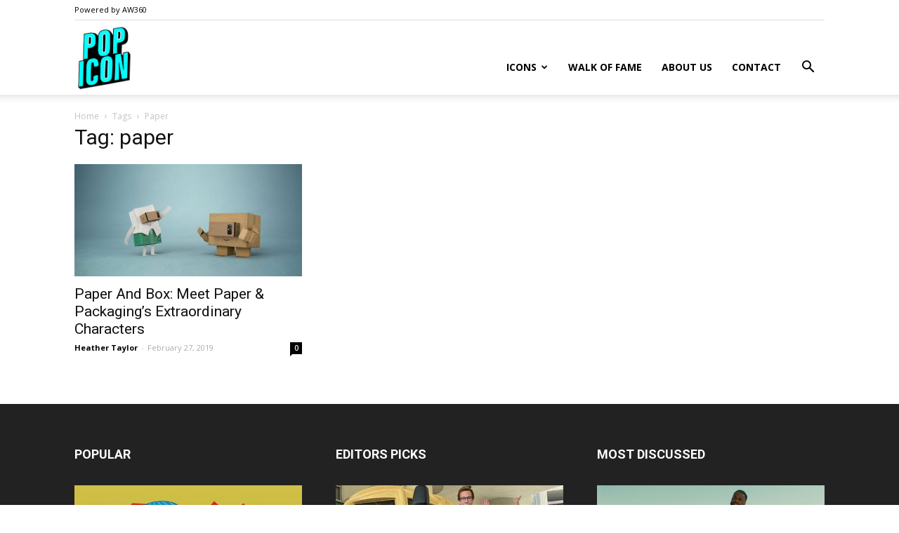

--- FILE ---
content_type: text/html; charset=UTF-8
request_url: https://popicon.life/tag/paper/
body_size: 16117
content:
<!doctype html >
<!--[if IE 8]>    <html class="ie8" lang="en"> <![endif]-->
<!--[if IE 9]>    <html class="ie9" lang="en"> <![endif]-->
<!--[if gt IE 8]><!--> <html lang="en-US"> <!--<![endif]-->
<head>
    <title>paper | PopIcon.life</title>
    <meta charset="UTF-8" />
    <meta name="viewport" content="width=device-width, initial-scale=1.0">
    <link rel="pingback" href="https://popicon.life/xmlrpc.php" />
    <script type='text/javascript' src='https://servedbyadbutler.com/hb_app.js' async></script><meta name='robots' content='max-image-preview:large' />
	<style>img:is([sizes="auto" i], [sizes^="auto," i]) { contain-intrinsic-size: 3000px 1500px }</style>
	<link rel="apple-touch-icon-precomposed" sizes="152x152" href="https://popicon.life/wp-content/uploads/2018/06/PopIcon_logo_v2.jpg"/><link rel='dns-prefetch' href='//stats.wp.com' />
<link rel='dns-prefetch' href='//fonts.googleapis.com' />
<link rel='dns-prefetch' href='//v0.wordpress.com' />
<link rel="alternate" type="application/rss+xml" title="PopIcon.life &raquo; Feed" href="https://popicon.life/feed/" />
<link rel="alternate" type="application/rss+xml" title="PopIcon.life &raquo; Comments Feed" href="https://popicon.life/comments/feed/" />
<link rel="alternate" type="application/rss+xml" title="PopIcon.life &raquo; paper Tag Feed" href="https://popicon.life/tag/paper/feed/" />
<script type="text/javascript">
/* <![CDATA[ */
window._wpemojiSettings = {"baseUrl":"https:\/\/s.w.org\/images\/core\/emoji\/16.0.1\/72x72\/","ext":".png","svgUrl":"https:\/\/s.w.org\/images\/core\/emoji\/16.0.1\/svg\/","svgExt":".svg","source":{"concatemoji":"https:\/\/popicon.life\/wp-includes\/js\/wp-emoji-release.min.js?ver=634476e38e0132ea3690677bd0b7ba06"}};
/*! This file is auto-generated */
!function(s,n){var o,i,e;function c(e){try{var t={supportTests:e,timestamp:(new Date).valueOf()};sessionStorage.setItem(o,JSON.stringify(t))}catch(e){}}function p(e,t,n){e.clearRect(0,0,e.canvas.width,e.canvas.height),e.fillText(t,0,0);var t=new Uint32Array(e.getImageData(0,0,e.canvas.width,e.canvas.height).data),a=(e.clearRect(0,0,e.canvas.width,e.canvas.height),e.fillText(n,0,0),new Uint32Array(e.getImageData(0,0,e.canvas.width,e.canvas.height).data));return t.every(function(e,t){return e===a[t]})}function u(e,t){e.clearRect(0,0,e.canvas.width,e.canvas.height),e.fillText(t,0,0);for(var n=e.getImageData(16,16,1,1),a=0;a<n.data.length;a++)if(0!==n.data[a])return!1;return!0}function f(e,t,n,a){switch(t){case"flag":return n(e,"\ud83c\udff3\ufe0f\u200d\u26a7\ufe0f","\ud83c\udff3\ufe0f\u200b\u26a7\ufe0f")?!1:!n(e,"\ud83c\udde8\ud83c\uddf6","\ud83c\udde8\u200b\ud83c\uddf6")&&!n(e,"\ud83c\udff4\udb40\udc67\udb40\udc62\udb40\udc65\udb40\udc6e\udb40\udc67\udb40\udc7f","\ud83c\udff4\u200b\udb40\udc67\u200b\udb40\udc62\u200b\udb40\udc65\u200b\udb40\udc6e\u200b\udb40\udc67\u200b\udb40\udc7f");case"emoji":return!a(e,"\ud83e\udedf")}return!1}function g(e,t,n,a){var r="undefined"!=typeof WorkerGlobalScope&&self instanceof WorkerGlobalScope?new OffscreenCanvas(300,150):s.createElement("canvas"),o=r.getContext("2d",{willReadFrequently:!0}),i=(o.textBaseline="top",o.font="600 32px Arial",{});return e.forEach(function(e){i[e]=t(o,e,n,a)}),i}function t(e){var t=s.createElement("script");t.src=e,t.defer=!0,s.head.appendChild(t)}"undefined"!=typeof Promise&&(o="wpEmojiSettingsSupports",i=["flag","emoji"],n.supports={everything:!0,everythingExceptFlag:!0},e=new Promise(function(e){s.addEventListener("DOMContentLoaded",e,{once:!0})}),new Promise(function(t){var n=function(){try{var e=JSON.parse(sessionStorage.getItem(o));if("object"==typeof e&&"number"==typeof e.timestamp&&(new Date).valueOf()<e.timestamp+604800&&"object"==typeof e.supportTests)return e.supportTests}catch(e){}return null}();if(!n){if("undefined"!=typeof Worker&&"undefined"!=typeof OffscreenCanvas&&"undefined"!=typeof URL&&URL.createObjectURL&&"undefined"!=typeof Blob)try{var e="postMessage("+g.toString()+"("+[JSON.stringify(i),f.toString(),p.toString(),u.toString()].join(",")+"));",a=new Blob([e],{type:"text/javascript"}),r=new Worker(URL.createObjectURL(a),{name:"wpTestEmojiSupports"});return void(r.onmessage=function(e){c(n=e.data),r.terminate(),t(n)})}catch(e){}c(n=g(i,f,p,u))}t(n)}).then(function(e){for(var t in e)n.supports[t]=e[t],n.supports.everything=n.supports.everything&&n.supports[t],"flag"!==t&&(n.supports.everythingExceptFlag=n.supports.everythingExceptFlag&&n.supports[t]);n.supports.everythingExceptFlag=n.supports.everythingExceptFlag&&!n.supports.flag,n.DOMReady=!1,n.readyCallback=function(){n.DOMReady=!0}}).then(function(){return e}).then(function(){var e;n.supports.everything||(n.readyCallback(),(e=n.source||{}).concatemoji?t(e.concatemoji):e.wpemoji&&e.twemoji&&(t(e.twemoji),t(e.wpemoji)))}))}((window,document),window._wpemojiSettings);
/* ]]> */
</script>
<style id='wp-emoji-styles-inline-css' type='text/css'>

	img.wp-smiley, img.emoji {
		display: inline !important;
		border: none !important;
		box-shadow: none !important;
		height: 1em !important;
		width: 1em !important;
		margin: 0 0.07em !important;
		vertical-align: -0.1em !important;
		background: none !important;
		padding: 0 !important;
	}
</style>
<link rel='stylesheet' id='wp-block-library-css' href='https://popicon.life/wp-includes/css/dist/block-library/style.min.css?ver=634476e38e0132ea3690677bd0b7ba06' type='text/css' media='all' />
<style id='classic-theme-styles-inline-css' type='text/css'>
/*! This file is auto-generated */
.wp-block-button__link{color:#fff;background-color:#32373c;border-radius:9999px;box-shadow:none;text-decoration:none;padding:calc(.667em + 2px) calc(1.333em + 2px);font-size:1.125em}.wp-block-file__button{background:#32373c;color:#fff;text-decoration:none}
</style>
<link rel='stylesheet' id='mediaelement-css' href='https://popicon.life/wp-includes/js/mediaelement/mediaelementplayer-legacy.min.css?ver=4.2.17' type='text/css' media='all' />
<link rel='stylesheet' id='wp-mediaelement-css' href='https://popicon.life/wp-includes/js/mediaelement/wp-mediaelement.min.css?ver=634476e38e0132ea3690677bd0b7ba06' type='text/css' media='all' />
<style id='jetpack-sharing-buttons-style-inline-css' type='text/css'>
.jetpack-sharing-buttons__services-list{display:flex;flex-direction:row;flex-wrap:wrap;gap:0;list-style-type:none;margin:5px;padding:0}.jetpack-sharing-buttons__services-list.has-small-icon-size{font-size:12px}.jetpack-sharing-buttons__services-list.has-normal-icon-size{font-size:16px}.jetpack-sharing-buttons__services-list.has-large-icon-size{font-size:24px}.jetpack-sharing-buttons__services-list.has-huge-icon-size{font-size:36px}@media print{.jetpack-sharing-buttons__services-list{display:none!important}}.editor-styles-wrapper .wp-block-jetpack-sharing-buttons{gap:0;padding-inline-start:0}ul.jetpack-sharing-buttons__services-list.has-background{padding:1.25em 2.375em}
</style>
<style id='global-styles-inline-css' type='text/css'>
:root{--wp--preset--aspect-ratio--square: 1;--wp--preset--aspect-ratio--4-3: 4/3;--wp--preset--aspect-ratio--3-4: 3/4;--wp--preset--aspect-ratio--3-2: 3/2;--wp--preset--aspect-ratio--2-3: 2/3;--wp--preset--aspect-ratio--16-9: 16/9;--wp--preset--aspect-ratio--9-16: 9/16;--wp--preset--color--black: #000000;--wp--preset--color--cyan-bluish-gray: #abb8c3;--wp--preset--color--white: #ffffff;--wp--preset--color--pale-pink: #f78da7;--wp--preset--color--vivid-red: #cf2e2e;--wp--preset--color--luminous-vivid-orange: #ff6900;--wp--preset--color--luminous-vivid-amber: #fcb900;--wp--preset--color--light-green-cyan: #7bdcb5;--wp--preset--color--vivid-green-cyan: #00d084;--wp--preset--color--pale-cyan-blue: #8ed1fc;--wp--preset--color--vivid-cyan-blue: #0693e3;--wp--preset--color--vivid-purple: #9b51e0;--wp--preset--gradient--vivid-cyan-blue-to-vivid-purple: linear-gradient(135deg,rgba(6,147,227,1) 0%,rgb(155,81,224) 100%);--wp--preset--gradient--light-green-cyan-to-vivid-green-cyan: linear-gradient(135deg,rgb(122,220,180) 0%,rgb(0,208,130) 100%);--wp--preset--gradient--luminous-vivid-amber-to-luminous-vivid-orange: linear-gradient(135deg,rgba(252,185,0,1) 0%,rgba(255,105,0,1) 100%);--wp--preset--gradient--luminous-vivid-orange-to-vivid-red: linear-gradient(135deg,rgba(255,105,0,1) 0%,rgb(207,46,46) 100%);--wp--preset--gradient--very-light-gray-to-cyan-bluish-gray: linear-gradient(135deg,rgb(238,238,238) 0%,rgb(169,184,195) 100%);--wp--preset--gradient--cool-to-warm-spectrum: linear-gradient(135deg,rgb(74,234,220) 0%,rgb(151,120,209) 20%,rgb(207,42,186) 40%,rgb(238,44,130) 60%,rgb(251,105,98) 80%,rgb(254,248,76) 100%);--wp--preset--gradient--blush-light-purple: linear-gradient(135deg,rgb(255,206,236) 0%,rgb(152,150,240) 100%);--wp--preset--gradient--blush-bordeaux: linear-gradient(135deg,rgb(254,205,165) 0%,rgb(254,45,45) 50%,rgb(107,0,62) 100%);--wp--preset--gradient--luminous-dusk: linear-gradient(135deg,rgb(255,203,112) 0%,rgb(199,81,192) 50%,rgb(65,88,208) 100%);--wp--preset--gradient--pale-ocean: linear-gradient(135deg,rgb(255,245,203) 0%,rgb(182,227,212) 50%,rgb(51,167,181) 100%);--wp--preset--gradient--electric-grass: linear-gradient(135deg,rgb(202,248,128) 0%,rgb(113,206,126) 100%);--wp--preset--gradient--midnight: linear-gradient(135deg,rgb(2,3,129) 0%,rgb(40,116,252) 100%);--wp--preset--font-size--small: 13px;--wp--preset--font-size--medium: 20px;--wp--preset--font-size--large: 36px;--wp--preset--font-size--x-large: 42px;--wp--preset--spacing--20: 0.44rem;--wp--preset--spacing--30: 0.67rem;--wp--preset--spacing--40: 1rem;--wp--preset--spacing--50: 1.5rem;--wp--preset--spacing--60: 2.25rem;--wp--preset--spacing--70: 3.38rem;--wp--preset--spacing--80: 5.06rem;--wp--preset--shadow--natural: 6px 6px 9px rgba(0, 0, 0, 0.2);--wp--preset--shadow--deep: 12px 12px 50px rgba(0, 0, 0, 0.4);--wp--preset--shadow--sharp: 6px 6px 0px rgba(0, 0, 0, 0.2);--wp--preset--shadow--outlined: 6px 6px 0px -3px rgba(255, 255, 255, 1), 6px 6px rgba(0, 0, 0, 1);--wp--preset--shadow--crisp: 6px 6px 0px rgba(0, 0, 0, 1);}:where(.is-layout-flex){gap: 0.5em;}:where(.is-layout-grid){gap: 0.5em;}body .is-layout-flex{display: flex;}.is-layout-flex{flex-wrap: wrap;align-items: center;}.is-layout-flex > :is(*, div){margin: 0;}body .is-layout-grid{display: grid;}.is-layout-grid > :is(*, div){margin: 0;}:where(.wp-block-columns.is-layout-flex){gap: 2em;}:where(.wp-block-columns.is-layout-grid){gap: 2em;}:where(.wp-block-post-template.is-layout-flex){gap: 1.25em;}:where(.wp-block-post-template.is-layout-grid){gap: 1.25em;}.has-black-color{color: var(--wp--preset--color--black) !important;}.has-cyan-bluish-gray-color{color: var(--wp--preset--color--cyan-bluish-gray) !important;}.has-white-color{color: var(--wp--preset--color--white) !important;}.has-pale-pink-color{color: var(--wp--preset--color--pale-pink) !important;}.has-vivid-red-color{color: var(--wp--preset--color--vivid-red) !important;}.has-luminous-vivid-orange-color{color: var(--wp--preset--color--luminous-vivid-orange) !important;}.has-luminous-vivid-amber-color{color: var(--wp--preset--color--luminous-vivid-amber) !important;}.has-light-green-cyan-color{color: var(--wp--preset--color--light-green-cyan) !important;}.has-vivid-green-cyan-color{color: var(--wp--preset--color--vivid-green-cyan) !important;}.has-pale-cyan-blue-color{color: var(--wp--preset--color--pale-cyan-blue) !important;}.has-vivid-cyan-blue-color{color: var(--wp--preset--color--vivid-cyan-blue) !important;}.has-vivid-purple-color{color: var(--wp--preset--color--vivid-purple) !important;}.has-black-background-color{background-color: var(--wp--preset--color--black) !important;}.has-cyan-bluish-gray-background-color{background-color: var(--wp--preset--color--cyan-bluish-gray) !important;}.has-white-background-color{background-color: var(--wp--preset--color--white) !important;}.has-pale-pink-background-color{background-color: var(--wp--preset--color--pale-pink) !important;}.has-vivid-red-background-color{background-color: var(--wp--preset--color--vivid-red) !important;}.has-luminous-vivid-orange-background-color{background-color: var(--wp--preset--color--luminous-vivid-orange) !important;}.has-luminous-vivid-amber-background-color{background-color: var(--wp--preset--color--luminous-vivid-amber) !important;}.has-light-green-cyan-background-color{background-color: var(--wp--preset--color--light-green-cyan) !important;}.has-vivid-green-cyan-background-color{background-color: var(--wp--preset--color--vivid-green-cyan) !important;}.has-pale-cyan-blue-background-color{background-color: var(--wp--preset--color--pale-cyan-blue) !important;}.has-vivid-cyan-blue-background-color{background-color: var(--wp--preset--color--vivid-cyan-blue) !important;}.has-vivid-purple-background-color{background-color: var(--wp--preset--color--vivid-purple) !important;}.has-black-border-color{border-color: var(--wp--preset--color--black) !important;}.has-cyan-bluish-gray-border-color{border-color: var(--wp--preset--color--cyan-bluish-gray) !important;}.has-white-border-color{border-color: var(--wp--preset--color--white) !important;}.has-pale-pink-border-color{border-color: var(--wp--preset--color--pale-pink) !important;}.has-vivid-red-border-color{border-color: var(--wp--preset--color--vivid-red) !important;}.has-luminous-vivid-orange-border-color{border-color: var(--wp--preset--color--luminous-vivid-orange) !important;}.has-luminous-vivid-amber-border-color{border-color: var(--wp--preset--color--luminous-vivid-amber) !important;}.has-light-green-cyan-border-color{border-color: var(--wp--preset--color--light-green-cyan) !important;}.has-vivid-green-cyan-border-color{border-color: var(--wp--preset--color--vivid-green-cyan) !important;}.has-pale-cyan-blue-border-color{border-color: var(--wp--preset--color--pale-cyan-blue) !important;}.has-vivid-cyan-blue-border-color{border-color: var(--wp--preset--color--vivid-cyan-blue) !important;}.has-vivid-purple-border-color{border-color: var(--wp--preset--color--vivid-purple) !important;}.has-vivid-cyan-blue-to-vivid-purple-gradient-background{background: var(--wp--preset--gradient--vivid-cyan-blue-to-vivid-purple) !important;}.has-light-green-cyan-to-vivid-green-cyan-gradient-background{background: var(--wp--preset--gradient--light-green-cyan-to-vivid-green-cyan) !important;}.has-luminous-vivid-amber-to-luminous-vivid-orange-gradient-background{background: var(--wp--preset--gradient--luminous-vivid-amber-to-luminous-vivid-orange) !important;}.has-luminous-vivid-orange-to-vivid-red-gradient-background{background: var(--wp--preset--gradient--luminous-vivid-orange-to-vivid-red) !important;}.has-very-light-gray-to-cyan-bluish-gray-gradient-background{background: var(--wp--preset--gradient--very-light-gray-to-cyan-bluish-gray) !important;}.has-cool-to-warm-spectrum-gradient-background{background: var(--wp--preset--gradient--cool-to-warm-spectrum) !important;}.has-blush-light-purple-gradient-background{background: var(--wp--preset--gradient--blush-light-purple) !important;}.has-blush-bordeaux-gradient-background{background: var(--wp--preset--gradient--blush-bordeaux) !important;}.has-luminous-dusk-gradient-background{background: var(--wp--preset--gradient--luminous-dusk) !important;}.has-pale-ocean-gradient-background{background: var(--wp--preset--gradient--pale-ocean) !important;}.has-electric-grass-gradient-background{background: var(--wp--preset--gradient--electric-grass) !important;}.has-midnight-gradient-background{background: var(--wp--preset--gradient--midnight) !important;}.has-small-font-size{font-size: var(--wp--preset--font-size--small) !important;}.has-medium-font-size{font-size: var(--wp--preset--font-size--medium) !important;}.has-large-font-size{font-size: var(--wp--preset--font-size--large) !important;}.has-x-large-font-size{font-size: var(--wp--preset--font-size--x-large) !important;}
:where(.wp-block-post-template.is-layout-flex){gap: 1.25em;}:where(.wp-block-post-template.is-layout-grid){gap: 1.25em;}
:where(.wp-block-columns.is-layout-flex){gap: 2em;}:where(.wp-block-columns.is-layout-grid){gap: 2em;}
:root :where(.wp-block-pullquote){font-size: 1.5em;line-height: 1.6;}
</style>
<link rel='stylesheet' id='google-fonts-style-css' href='https://fonts.googleapis.com/css?family=Open+Sans%3A300italic%2C400%2C400italic%2C600%2C600italic%2C700%7CRoboto%3A300%2C400%2C400italic%2C500%2C500italic%2C700%2C900&#038;ver=8.8.1' type='text/css' media='all' />
<link rel='stylesheet' id='js_composer_front-css' href='https://popicon.life/wp-content/plugins/js_composer/assets/css/js_composer.min.css?ver=8.7.2' type='text/css' media='all' />
<link rel='stylesheet' id='td-theme-css' href='https://popicon.life/wp-content/themes/Newspaper/style.css?ver=8.8.1' type='text/css' media='all' />
<script type="text/javascript" src="https://popicon.life/wp-includes/js/jquery/jquery.min.js?ver=3.7.1" id="jquery-core-js"></script>
<script type="text/javascript" src="https://popicon.life/wp-includes/js/jquery/jquery-migrate.min.js?ver=3.4.1" id="jquery-migrate-js"></script>
<script></script><link rel="https://api.w.org/" href="https://popicon.life/wp-json/" /><link rel="alternate" title="JSON" type="application/json" href="https://popicon.life/wp-json/wp/v2/tags/1036" /><link rel="EditURI" type="application/rsd+xml" title="RSD" href="https://popicon.life/xmlrpc.php?rsd" />

<!-- Global site tag (gtag.js) - Google Analytics -->
<script async src="https://www.googletagmanager.com/gtag/js?id=UA-3732978-5"></script>
<script>
  window.dataLayer = window.dataLayer || [];
  function gtag(){dataLayer.push(arguments);}
  gtag('js', new Date());

  gtag('config', 'UA-3732978-5');
</script>	<style>img#wpstats{display:none}</style>
		<!--[if lt IE 9]><script src="https://cdnjs.cloudflare.com/ajax/libs/html5shiv/3.7.3/html5shiv.js"></script><![endif]-->
    <meta name="generator" content="Powered by WPBakery Page Builder - drag and drop page builder for WordPress."/>

<!-- Jetpack Open Graph Tags -->
<meta property="og:type" content="website" />
<meta property="og:title" content="paper &#8211; PopIcon.life" />
<meta property="og:url" content="https://popicon.life/tag/paper/" />
<meta property="og:site_name" content="PopIcon.life" />
<meta property="og:image" content="https://popicon.life/wp-content/uploads/2018/06/cropped-favicon.png" />
<meta property="og:image:width" content="512" />
<meta property="og:image:height" content="512" />
<meta property="og:image:alt" content="" />
<meta property="og:locale" content="en_US" />

<!-- End Jetpack Open Graph Tags -->

<!-- JS generated by theme -->

<script>
    
    

	    var tdBlocksArray = []; //here we store all the items for the current page

	    //td_block class - each ajax block uses a object of this class for requests
	    function tdBlock() {
		    this.id = '';
		    this.block_type = 1; //block type id (1-234 etc)
		    this.atts = '';
		    this.td_column_number = '';
		    this.td_current_page = 1; //
		    this.post_count = 0; //from wp
		    this.found_posts = 0; //from wp
		    this.max_num_pages = 0; //from wp
		    this.td_filter_value = ''; //current live filter value
		    this.is_ajax_running = false;
		    this.td_user_action = ''; // load more or infinite loader (used by the animation)
		    this.header_color = '';
		    this.ajax_pagination_infinite_stop = ''; //show load more at page x
	    }


        // td_js_generator - mini detector
        (function(){
            var htmlTag = document.getElementsByTagName("html")[0];

	        if ( navigator.userAgent.indexOf("MSIE 10.0") > -1 ) {
                htmlTag.className += ' ie10';
            }

            if ( !!navigator.userAgent.match(/Trident.*rv\:11\./) ) {
                htmlTag.className += ' ie11';
            }

	        if ( navigator.userAgent.indexOf("Edge") > -1 ) {
                htmlTag.className += ' ieEdge';
            }

            if ( /(iPad|iPhone|iPod)/g.test(navigator.userAgent) ) {
                htmlTag.className += ' td-md-is-ios';
            }

            var user_agent = navigator.userAgent.toLowerCase();
            if ( user_agent.indexOf("android") > -1 ) {
                htmlTag.className += ' td-md-is-android';
            }

            if ( -1 !== navigator.userAgent.indexOf('Mac OS X')  ) {
                htmlTag.className += ' td-md-is-os-x';
            }

            if ( /chrom(e|ium)/.test(navigator.userAgent.toLowerCase()) ) {
               htmlTag.className += ' td-md-is-chrome';
            }

            if ( -1 !== navigator.userAgent.indexOf('Firefox') ) {
                htmlTag.className += ' td-md-is-firefox';
            }

            if ( -1 !== navigator.userAgent.indexOf('Safari') && -1 === navigator.userAgent.indexOf('Chrome') ) {
                htmlTag.className += ' td-md-is-safari';
            }

            if( -1 !== navigator.userAgent.indexOf('IEMobile') ){
                htmlTag.className += ' td-md-is-iemobile';
            }

        })();




        var tdLocalCache = {};

        ( function () {
            "use strict";

            tdLocalCache = {
                data: {},
                remove: function (resource_id) {
                    delete tdLocalCache.data[resource_id];
                },
                exist: function (resource_id) {
                    return tdLocalCache.data.hasOwnProperty(resource_id) && tdLocalCache.data[resource_id] !== null;
                },
                get: function (resource_id) {
                    return tdLocalCache.data[resource_id];
                },
                set: function (resource_id, cachedData) {
                    tdLocalCache.remove(resource_id);
                    tdLocalCache.data[resource_id] = cachedData;
                }
            };
        })();

    
    
var td_viewport_interval_list=[{"limitBottom":767,"sidebarWidth":228},{"limitBottom":1018,"sidebarWidth":300},{"limitBottom":1140,"sidebarWidth":324}];
var td_animation_stack_effect="type0";
var tds_animation_stack=true;
var td_animation_stack_specific_selectors=".entry-thumb, img";
var td_animation_stack_general_selectors=".td-animation-stack img, .td-animation-stack .entry-thumb, .post img";
var td_ajax_url="https:\/\/popicon.life\/wp-admin\/admin-ajax.php?td_theme_name=Newspaper&v=8.8.1";
var td_get_template_directory_uri="https:\/\/popicon.life\/wp-content\/themes\/Newspaper";
var tds_snap_menu="";
var tds_logo_on_sticky="";
var tds_header_style="7";
var td_please_wait="Please wait...";
var td_email_user_pass_incorrect="User or password incorrect!";
var td_email_user_incorrect="Email or username incorrect!";
var td_email_incorrect="Email incorrect!";
var tds_more_articles_on_post_enable="show";
var tds_more_articles_on_post_time_to_wait="";
var tds_more_articles_on_post_pages_distance_from_top=1200;
var tds_theme_color_site_wide="#ff00ff";
var tds_smart_sidebar="";
var tdThemeName="Newspaper";
var td_magnific_popup_translation_tPrev="Previous (Left arrow key)";
var td_magnific_popup_translation_tNext="Next (Right arrow key)";
var td_magnific_popup_translation_tCounter="%curr% of %total%";
var td_magnific_popup_translation_ajax_tError="The content from %url% could not be loaded.";
var td_magnific_popup_translation_image_tError="The image #%curr% could not be loaded.";
var tdDateNamesI18n={"month_names":["January","February","March","April","May","June","July","August","September","October","November","December"],"month_names_short":["Jan","Feb","Mar","Apr","May","Jun","Jul","Aug","Sep","Oct","Nov","Dec"],"day_names":["Sunday","Monday","Tuesday","Wednesday","Thursday","Friday","Saturday"],"day_names_short":["Sun","Mon","Tue","Wed","Thu","Fri","Sat"]};
var td_ad_background_click_link="";
var td_ad_background_click_target="";
</script>


<!-- Header style compiled by theme -->

<style>
    
.td-header-wrap .black-menu .sf-menu > .current-menu-item > a,
    .td-header-wrap .black-menu .sf-menu > .current-menu-ancestor > a,
    .td-header-wrap .black-menu .sf-menu > .current-category-ancestor > a,
    .td-header-wrap .black-menu .sf-menu > li > a:hover,
    .td-header-wrap .black-menu .sf-menu > .sfHover > a,
    .td-header-style-12 .td-header-menu-wrap-full,
    .sf-menu > .current-menu-item > a:after,
    .sf-menu > .current-menu-ancestor > a:after,
    .sf-menu > .current-category-ancestor > a:after,
    .sf-menu > li:hover > a:after,
    .sf-menu > .sfHover > a:after,
    .td-header-style-12 .td-affix,
    .header-search-wrap .td-drop-down-search:after,
    .header-search-wrap .td-drop-down-search .btn:hover,
    input[type=submit]:hover,
    .td-read-more a,
    .td-post-category:hover,
    .td-grid-style-1.td-hover-1 .td-big-grid-post:hover .td-post-category,
    .td-grid-style-5.td-hover-1 .td-big-grid-post:hover .td-post-category,
    .td_top_authors .td-active .td-author-post-count,
    .td_top_authors .td-active .td-author-comments-count,
    .td_top_authors .td_mod_wrap:hover .td-author-post-count,
    .td_top_authors .td_mod_wrap:hover .td-author-comments-count,
    .td-404-sub-sub-title a:hover,
    .td-search-form-widget .wpb_button:hover,
    .td-rating-bar-wrap div,
    .td_category_template_3 .td-current-sub-category,
    .dropcap,
    .td_wrapper_video_playlist .td_video_controls_playlist_wrapper,
    .wpb_default,
    .wpb_default:hover,
    .td-left-smart-list:hover,
    .td-right-smart-list:hover,
    .woocommerce-checkout .woocommerce input.button:hover,
    .woocommerce-page .woocommerce a.button:hover,
    .woocommerce-account div.woocommerce .button:hover,
    #bbpress-forums button:hover,
    .bbp_widget_login .button:hover,
    .td-footer-wrapper .td-post-category,
    .td-footer-wrapper .widget_product_search input[type="submit"]:hover,
    .woocommerce .product a.button:hover,
    .woocommerce .product #respond input#submit:hover,
    .woocommerce .checkout input#place_order:hover,
    .woocommerce .woocommerce.widget .button:hover,
    .single-product .product .summary .cart .button:hover,
    .woocommerce-cart .woocommerce table.cart .button:hover,
    .woocommerce-cart .woocommerce .shipping-calculator-form .button:hover,
    .td-next-prev-wrap a:hover,
    .td-load-more-wrap a:hover,
    .td-post-small-box a:hover,
    .page-nav .current,
    .page-nav:first-child > div,
    .td_category_template_8 .td-category-header .td-category a.td-current-sub-category,
    .td_category_template_4 .td-category-siblings .td-category a:hover,
    #bbpress-forums .bbp-pagination .current,
    #bbpress-forums #bbp-single-user-details #bbp-user-navigation li.current a,
    .td-theme-slider:hover .slide-meta-cat a,
    a.vc_btn-black:hover,
    .td-trending-now-wrapper:hover .td-trending-now-title,
    .td-scroll-up,
    .td-smart-list-button:hover,
    .td-weather-information:before,
    .td-weather-week:before,
    .td_block_exchange .td-exchange-header:before,
    .td_block_big_grid_9.td-grid-style-1 .td-post-category,
    .td_block_big_grid_9.td-grid-style-5 .td-post-category,
    .td-grid-style-6.td-hover-1 .td-module-thumb:after,
    .td-pulldown-syle-2 .td-subcat-dropdown ul:after,
    .td_block_template_9 .td-block-title:after,
    .td_block_template_15 .td-block-title:before,
    div.wpforms-container .wpforms-form div.wpforms-submit-container button[type=submit] {
        background-color: #ff00ff;
    }

    .td_block_template_4 .td-related-title .td-cur-simple-item:before {
        border-color: #ff00ff transparent transparent transparent !important;
    }

    .woocommerce .woocommerce-message .button:hover,
    .woocommerce .woocommerce-error .button:hover,
    .woocommerce .woocommerce-info .button:hover {
        background-color: #ff00ff !important;
    }
    
    
    .td_block_template_4 .td-related-title .td-cur-simple-item,
    .td_block_template_3 .td-related-title .td-cur-simple-item,
    .td_block_template_9 .td-related-title:after {
        background-color: #ff00ff;
    }

    .woocommerce .product .onsale,
    .woocommerce.widget .ui-slider .ui-slider-handle {
        background: none #ff00ff;
    }

    .woocommerce.widget.widget_layered_nav_filters ul li a {
        background: none repeat scroll 0 0 #ff00ff !important;
    }

    a,
    cite a:hover,
    .td_mega_menu_sub_cats .cur-sub-cat,
    .td-mega-span h3 a:hover,
    .td_mod_mega_menu:hover .entry-title a,
    .header-search-wrap .result-msg a:hover,
    .td-header-top-menu .td-drop-down-search .td_module_wrap:hover .entry-title a,
    .td-header-top-menu .td-icon-search:hover,
    .td-header-wrap .result-msg a:hover,
    .top-header-menu li a:hover,
    .top-header-menu .current-menu-item > a,
    .top-header-menu .current-menu-ancestor > a,
    .top-header-menu .current-category-ancestor > a,
    .td-social-icon-wrap > a:hover,
    .td-header-sp-top-widget .td-social-icon-wrap a:hover,
    .td-page-content blockquote p,
    .td-post-content blockquote p,
    .mce-content-body blockquote p,
    .comment-content blockquote p,
    .wpb_text_column blockquote p,
    .td_block_text_with_title blockquote p,
    .td_module_wrap:hover .entry-title a,
    .td-subcat-filter .td-subcat-list a:hover,
    .td-subcat-filter .td-subcat-dropdown a:hover,
    .td_quote_on_blocks,
    .dropcap2,
    .dropcap3,
    .td_top_authors .td-active .td-authors-name a,
    .td_top_authors .td_mod_wrap:hover .td-authors-name a,
    .td-post-next-prev-content a:hover,
    .author-box-wrap .td-author-social a:hover,
    .td-author-name a:hover,
    .td-author-url a:hover,
    .td_mod_related_posts:hover h3 > a,
    .td-post-template-11 .td-related-title .td-related-left:hover,
    .td-post-template-11 .td-related-title .td-related-right:hover,
    .td-post-template-11 .td-related-title .td-cur-simple-item,
    .td-post-template-11 .td_block_related_posts .td-next-prev-wrap a:hover,
    .comment-reply-link:hover,
    .logged-in-as a:hover,
    #cancel-comment-reply-link:hover,
    .td-search-query,
    .td-category-header .td-pulldown-category-filter-link:hover,
    .td-category-siblings .td-subcat-dropdown a:hover,
    .td-category-siblings .td-subcat-dropdown a.td-current-sub-category,
    .widget a:hover,
    .td_wp_recentcomments a:hover,
    .archive .widget_archive .current,
    .archive .widget_archive .current a,
    .widget_calendar tfoot a:hover,
    .woocommerce a.added_to_cart:hover,
    .woocommerce-account .woocommerce-MyAccount-navigation a:hover,
    #bbpress-forums li.bbp-header .bbp-reply-content span a:hover,
    #bbpress-forums .bbp-forum-freshness a:hover,
    #bbpress-forums .bbp-topic-freshness a:hover,
    #bbpress-forums .bbp-forums-list li a:hover,
    #bbpress-forums .bbp-forum-title:hover,
    #bbpress-forums .bbp-topic-permalink:hover,
    #bbpress-forums .bbp-topic-started-by a:hover,
    #bbpress-forums .bbp-topic-started-in a:hover,
    #bbpress-forums .bbp-body .super-sticky li.bbp-topic-title .bbp-topic-permalink,
    #bbpress-forums .bbp-body .sticky li.bbp-topic-title .bbp-topic-permalink,
    .widget_display_replies .bbp-author-name,
    .widget_display_topics .bbp-author-name,
    .footer-text-wrap .footer-email-wrap a,
    .td-subfooter-menu li a:hover,
    .footer-social-wrap a:hover,
    a.vc_btn-black:hover,
    .td-smart-list-dropdown-wrap .td-smart-list-button:hover,
    .td_module_17 .td-read-more a:hover,
    .td_module_18 .td-read-more a:hover,
    .td_module_19 .td-post-author-name a:hover,
    .td-instagram-user a,
    .td-pulldown-syle-2 .td-subcat-dropdown:hover .td-subcat-more span,
    .td-pulldown-syle-2 .td-subcat-dropdown:hover .td-subcat-more i,
    .td-pulldown-syle-3 .td-subcat-dropdown:hover .td-subcat-more span,
    .td-pulldown-syle-3 .td-subcat-dropdown:hover .td-subcat-more i,
    .td-block-title-wrap .td-wrapper-pulldown-filter .td-pulldown-filter-display-option:hover,
    .td-block-title-wrap .td-wrapper-pulldown-filter .td-pulldown-filter-display-option:hover i,
    .td-block-title-wrap .td-wrapper-pulldown-filter .td-pulldown-filter-link:hover,
    .td-block-title-wrap .td-wrapper-pulldown-filter .td-pulldown-filter-item .td-cur-simple-item,
    .td_block_template_2 .td-related-title .td-cur-simple-item,
    .td_block_template_5 .td-related-title .td-cur-simple-item,
    .td_block_template_6 .td-related-title .td-cur-simple-item,
    .td_block_template_7 .td-related-title .td-cur-simple-item,
    .td_block_template_8 .td-related-title .td-cur-simple-item,
    .td_block_template_9 .td-related-title .td-cur-simple-item,
    .td_block_template_10 .td-related-title .td-cur-simple-item,
    .td_block_template_11 .td-related-title .td-cur-simple-item,
    .td_block_template_12 .td-related-title .td-cur-simple-item,
    .td_block_template_13 .td-related-title .td-cur-simple-item,
    .td_block_template_14 .td-related-title .td-cur-simple-item,
    .td_block_template_15 .td-related-title .td-cur-simple-item,
    .td_block_template_16 .td-related-title .td-cur-simple-item,
    .td_block_template_17 .td-related-title .td-cur-simple-item,
    .td-theme-wrap .sf-menu ul .td-menu-item > a:hover,
    .td-theme-wrap .sf-menu ul .sfHover > a,
    .td-theme-wrap .sf-menu ul .current-menu-ancestor > a,
    .td-theme-wrap .sf-menu ul .current-category-ancestor > a,
    .td-theme-wrap .sf-menu ul .current-menu-item > a,
    .td_outlined_btn {
        color: #ff00ff;
    }

    a.vc_btn-black.vc_btn_square_outlined:hover,
    a.vc_btn-black.vc_btn_outlined:hover,
    .td-mega-menu-page .wpb_content_element ul li a:hover,
    .td-theme-wrap .td-aj-search-results .td_module_wrap:hover .entry-title a,
    .td-theme-wrap .header-search-wrap .result-msg a:hover {
        color: #ff00ff !important;
    }

    .td-next-prev-wrap a:hover,
    .td-load-more-wrap a:hover,
    .td-post-small-box a:hover,
    .page-nav .current,
    .page-nav:first-child > div,
    .td_category_template_8 .td-category-header .td-category a.td-current-sub-category,
    .td_category_template_4 .td-category-siblings .td-category a:hover,
    #bbpress-forums .bbp-pagination .current,
    .post .td_quote_box,
    .page .td_quote_box,
    a.vc_btn-black:hover,
    .td_block_template_5 .td-block-title > *,
    .td_outlined_btn {
        border-color: #ff00ff;
    }

    .td_wrapper_video_playlist .td_video_currently_playing:after {
        border-color: #ff00ff !important;
    }

    .header-search-wrap .td-drop-down-search:before {
        border-color: transparent transparent #ff00ff transparent;
    }

    .block-title > span,
    .block-title > a,
    .block-title > label,
    .widgettitle,
    .widgettitle:after,
    .td-trending-now-title,
    .td-trending-now-wrapper:hover .td-trending-now-title,
    .wpb_tabs li.ui-tabs-active a,
    .wpb_tabs li:hover a,
    .vc_tta-container .vc_tta-color-grey.vc_tta-tabs-position-top.vc_tta-style-classic .vc_tta-tabs-container .vc_tta-tab.vc_active > a,
    .vc_tta-container .vc_tta-color-grey.vc_tta-tabs-position-top.vc_tta-style-classic .vc_tta-tabs-container .vc_tta-tab:hover > a,
    .td_block_template_1 .td-related-title .td-cur-simple-item,
    .woocommerce .product .products h2:not(.woocommerce-loop-product__title),
    .td-subcat-filter .td-subcat-dropdown:hover .td-subcat-more, 
    .td_3D_btn,
    .td_shadow_btn,
    .td_default_btn,
    .td_round_btn, 
    .td_outlined_btn:hover {
    	background-color: #ff00ff;
    }

    .woocommerce div.product .woocommerce-tabs ul.tabs li.active {
    	background-color: #ff00ff !important;
    }

    .block-title,
    .td_block_template_1 .td-related-title,
    .wpb_tabs .wpb_tabs_nav,
    .vc_tta-container .vc_tta-color-grey.vc_tta-tabs-position-top.vc_tta-style-classic .vc_tta-tabs-container,
    .woocommerce div.product .woocommerce-tabs ul.tabs:before {
        border-color: #ff00ff;
    }
    .td_block_wrap .td-subcat-item a.td-cur-simple-item {
	    color: #ff00ff;
	}


    
    .td-grid-style-4 .entry-title
    {
        background-color: rgba(255, 0, 255, 0.7);
    }

    
    .td-theme-wrap .sf-menu .td-normal-menu .td-menu-item > a:hover,
    .td-theme-wrap .sf-menu .td-normal-menu .sfHover > a,
    .td-theme-wrap .sf-menu .td-normal-menu .current-menu-ancestor > a,
    .td-theme-wrap .sf-menu .td-normal-menu .current-category-ancestor > a,
    .td-theme-wrap .sf-menu .td-normal-menu .current-menu-item > a {
        color: #00ffff;
    }
</style>

<meta name="google-site-verification" content="XbXcjgXMT2ANLkyvWLwvZLZaQgUX_fcy7PvHU1IIjHE" /><script type="application/ld+json">
                        {
                            "@context": "http://schema.org",
                            "@type": "BreadcrumbList",
                            "itemListElement": [{
                            "@type": "ListItem",
                            "position": 1,
                                "item": {
                                "@type": "WebSite",
                                "@id": "https://popicon.life/",
                                "name": "Home"                                               
                            }
                        },{
                            "@type": "ListItem",
                            "position": 2,
                                "item": {
                                "@type": "WebPage",
                                "@id": "https://popicon.life/tag/paper/",
                                "name": "Paper"
                            }
                        }    ]
                        }
                       </script><link rel="icon" href="https://popicon.life/wp-content/uploads/2018/06/cropped-favicon-32x32.png" sizes="32x32" />
<link rel="icon" href="https://popicon.life/wp-content/uploads/2018/06/cropped-favicon-192x192.png" sizes="192x192" />
<link rel="apple-touch-icon" href="https://popicon.life/wp-content/uploads/2018/06/cropped-favicon-180x180.png" />
<meta name="msapplication-TileImage" content="https://popicon.life/wp-content/uploads/2018/06/cropped-favicon-270x270.png" />
		<style type="text/css" id="wp-custom-css">
			.td-sub-footer-container{
	display: none;
}
.first-section {
    background-color: #373e4a!important;
    padding: 20px 0;
}
.second-section {
    background-color: #2b2b2b!important;
    color: #fff;
}
.third-section {
    background-color: #373e4a!important;
    padding: 10px 0;
    text-align: right;
}
.flex-container {
    display: flex;
    align-items: center;
}
.col-half {
    width: 47.5%;
}
.social.footer-social {
    text-align: right;
    color: #fff;
    line-height: 2;
}
.social.footer-social a .fa, .social.footer-social a .fas, .social.footer-social .fa-solid {
    width: 26px;
    height: 26px;
    background: #fff;
    text-align: center;
    padding: 6px 4px 4px 4px;
    border-radius: 50%;
    color: #000;
}
.col-half:first-child {
    margin-right: 5%;
}
.copyright-text {
    text-align: right;
}
.bottom-footer a {
    color: #fff;
}
@media(max-width: 767px){
	.bottom-footer row {
		display: block;
		text-align: center;
	}
	.col-half {
		width: 100%;
		margin: 0 !important;
	}
	.social.footer-social {
		text-align: center;
	}
	.second-section {
		padding: 10px;
	}
	.copyright-text {
		text-align: center;
	}
	.flex-container {
		display: block;
		text-align: center;
	}
}		</style>
		<noscript><style> .wpb_animate_when_almost_visible { opacity: 1; }</style></noscript></head>

<body data-rsssl=1 class="archive tag tag-paper tag-1036 wp-theme-Newspaper global-block-template-1 wpb-js-composer js-comp-ver-8.7.2 vc_responsive td-animation-stack-type0 td-full-layout" itemscope="itemscope" itemtype="https://schema.org/WebPage">

        <div class="td-scroll-up"><i class="td-icon-menu-up"></i></div>
    
    <div class="td-menu-background"></div>
<div id="td-mobile-nav">
    <div class="td-mobile-container">
        <!-- mobile menu top section -->
        <div class="td-menu-socials-wrap">
            <!-- socials -->
            <div class="td-menu-socials">
                
        <span class="td-social-icon-wrap">
            <a target="_blank" href="https://www.instagram.com/popicon.life/" title="Instagram">
                <i class="td-icon-font td-icon-instagram"></i>
            </a>
        </span>
        <span class="td-social-icon-wrap">
            <a target="_blank" href="https://popicon.life/feed" title="RSS">
                <i class="td-icon-font td-icon-rss"></i>
            </a>
        </span>
        <span class="td-social-icon-wrap">
            <a target="_blank" href="https://twitter.com/PopIconLife" title="Twitter">
                <i class="td-icon-font td-icon-twitter"></i>
            </a>
        </span>            </div>
            <!-- close button -->
            <div class="td-mobile-close">
                <a href="#"><i class="td-icon-close-mobile"></i></a>
            </div>
        </div>

        <!-- login section -->
        
        <!-- menu section -->
        <div class="td-mobile-content">
            <div class="menu-main-menu-container"><ul id="menu-main-menu" class="td-mobile-main-menu"><li id="menu-item-8839" class="menu-item menu-item-type-taxonomy menu-item-object-category menu-item-has-children menu-item-first menu-item-8839"><a href="https://popicon.life/category/icons/">Icons<i class="td-icon-menu-right td-element-after"></i></a>
<ul class="sub-menu">
	<li id="menu-item-9146" class="menu-item menu-item-type-taxonomy menu-item-object-category menu-item-9146"><a href="https://popicon.life/category/cereal/">Cereal</a></li>
	<li id="menu-item-9144" class="menu-item menu-item-type-taxonomy menu-item-object-category menu-item-9144"><a href="https://popicon.life/category/candy-snacks/">Candy &#038; Snacks</a></li>
	<li id="menu-item-9145" class="menu-item menu-item-type-taxonomy menu-item-object-category menu-item-9145"><a href="https://popicon.life/category/mealtime/">Mealtime</a></li>
	<li id="menu-item-9147" class="menu-item menu-item-type-taxonomy menu-item-object-category menu-item-9147"><a href="https://popicon.life/category/drinks/">Drinks</a></li>
	<li id="menu-item-9148" class="menu-item menu-item-type-taxonomy menu-item-object-category menu-item-9148"><a href="https://popicon.life/category/fast-food/">Fast Food</a></li>
	<li id="menu-item-9149" class="menu-item menu-item-type-taxonomy menu-item-object-category menu-item-9149"><a href="https://popicon.life/category/travel/">Travel</a></li>
</ul>
</li>
<li id="menu-item-9248" class="menu-item menu-item-type-post_type menu-item-object-page menu-item-9248"><a href="https://popicon.life/madison-avenue-walk-of-fame-winner-profiles/">Walk of Fame</a></li>
<li id="menu-item-8846" class="menu-item menu-item-type-post_type menu-item-object-page menu-item-8846"><a href="https://popicon.life/about-us/">About Us</a></li>
<li id="menu-item-8847" class="menu-item menu-item-type-post_type menu-item-object-page menu-item-8847"><a href="https://popicon.life/contact/">Contact</a></li>
</ul></div>        </div>
    </div>

    <!-- register/login section -->
    </div>    <div class="td-search-background"></div>
<div class="td-search-wrap-mob">
	<div class="td-drop-down-search" aria-labelledby="td-header-search-button">
		<form method="get" class="td-search-form" action="https://popicon.life/">
			<!-- close button -->
			<div class="td-search-close">
				<a href="#"><i class="td-icon-close-mobile"></i></a>
			</div>
			<div role="search" class="td-search-input">
				<span>Search</span>
				<input id="td-header-search-mob" type="text" value="" name="s" autocomplete="off" />
			</div>
		</form>
		<div id="td-aj-search-mob"></div>
	</div>
</div>    
    
    <div id="td-outer-wrap" class="td-theme-wrap">
    
        <!--
Header style 7
-->


<div class="td-header-wrap td-header-style-7 ">
    
        <div class="td-header-top-menu-full td-container-wrap ">
        <div class="td-container td-header-row td-header-top-menu">
            
    <div class="top-bar-style-1">
        
<div class="td-header-sp-top-menu">


	<div class="menu-top-container"><ul id="menu-topline" class="top-header-menu"><li id="menu-item-8298" class="menu-item menu-item-type-custom menu-item-object-custom menu-item-first td-menu-item td-normal-menu menu-item-8298"><a href="http://360.advertisingweek.com">Powered by AW360</a></li>
</ul></div></div>
        <div class="td-header-sp-top-widget">
    
    </div>    </div>

<!-- LOGIN MODAL -->
        </div>
    </div>
    
    <div class="td-header-menu-wrap-full td-container-wrap ">
        
        <div class="td-header-menu-wrap td-header-gradient ">
            <div class="td-container td-header-row td-header-main-menu">
                <div class="td-header-sp-logo">
                            <a class="td-main-logo" href="https://popicon.life/">
            <img class="td-retina-data" data-retina="https://popicon.life/wp-content/uploads/2018/06/popicon_logo.png" src="https://popicon.life/wp-content/uploads/2018/06/popicon_logo.png" alt="PopIcon.Life" title="popicon.life"/>
            <span class="td-visual-hidden">PopIcon.life</span>
        </a>
                    </div>
                    
    <div class="header-search-wrap">
        <div class="td-search-btns-wrap">
            <a id="td-header-search-button" href="#" role="button" class="dropdown-toggle " data-toggle="dropdown"><i class="td-icon-search"></i></a>
            <a id="td-header-search-button-mob" href="#" role="button" class="dropdown-toggle " data-toggle="dropdown"><i class="td-icon-search"></i></a>
        </div>

        <div class="td-drop-down-search" aria-labelledby="td-header-search-button">
            <form method="get" class="td-search-form" action="https://popicon.life/">
                <div role="search" class="td-head-form-search-wrap">
                    <input id="td-header-search" type="text" value="" name="s" autocomplete="off" /><input class="wpb_button wpb_btn-inverse btn" type="submit" id="td-header-search-top" value="Search" />
                </div>
            </form>
            <div id="td-aj-search"></div>
        </div>
    </div>

<div id="td-header-menu" role="navigation">
    <div id="td-top-mobile-toggle"><a href="#"><i class="td-icon-font td-icon-mobile"></i></a></div>
    <div class="td-main-menu-logo td-logo-in-header">
                <a class="td-main-logo" href="https://popicon.life/">
            <img class="td-retina-data" data-retina="https://popicon.life/wp-content/uploads/2018/06/popicon_logo.png" src="https://popicon.life/wp-content/uploads/2018/06/popicon_logo.png" alt="PopIcon.Life" title="popicon.life"/>
        </a>
        </div>
    <div class="menu-main-menu-container"><ul id="menu-main-menu-1" class="sf-menu"><li class="menu-item menu-item-type-taxonomy menu-item-object-category menu-item-has-children menu-item-first td-menu-item td-normal-menu menu-item-8839"><a href="https://popicon.life/category/icons/">Icons</a>
<ul class="sub-menu">
	<li class="menu-item menu-item-type-taxonomy menu-item-object-category td-menu-item td-normal-menu menu-item-9146"><a href="https://popicon.life/category/cereal/">Cereal</a></li>
	<li class="menu-item menu-item-type-taxonomy menu-item-object-category td-menu-item td-normal-menu menu-item-9144"><a href="https://popicon.life/category/candy-snacks/">Candy &#038; Snacks</a></li>
	<li class="menu-item menu-item-type-taxonomy menu-item-object-category td-menu-item td-normal-menu menu-item-9145"><a href="https://popicon.life/category/mealtime/">Mealtime</a></li>
	<li class="menu-item menu-item-type-taxonomy menu-item-object-category td-menu-item td-normal-menu menu-item-9147"><a href="https://popicon.life/category/drinks/">Drinks</a></li>
	<li class="menu-item menu-item-type-taxonomy menu-item-object-category td-menu-item td-normal-menu menu-item-9148"><a href="https://popicon.life/category/fast-food/">Fast Food</a></li>
	<li class="menu-item menu-item-type-taxonomy menu-item-object-category td-menu-item td-normal-menu menu-item-9149"><a href="https://popicon.life/category/travel/">Travel</a></li>
</ul>
</li>
<li class="menu-item menu-item-type-post_type menu-item-object-page td-menu-item td-normal-menu menu-item-9248"><a href="https://popicon.life/madison-avenue-walk-of-fame-winner-profiles/">Walk of Fame</a></li>
<li class="menu-item menu-item-type-post_type menu-item-object-page td-menu-item td-normal-menu menu-item-8846"><a href="https://popicon.life/about-us/">About Us</a></li>
<li class="menu-item menu-item-type-post_type menu-item-object-page td-menu-item td-normal-menu menu-item-8847"><a href="https://popicon.life/contact/">Contact</a></li>
</ul></div></div>            </div>
        </div>
    </div>

    
</div><div class="td-main-content-wrap td-container-wrap">

    <div class="td-container ">
        <div class="td-crumb-container">
            <div class="entry-crumbs"><span><a title="" class="entry-crumb" href="https://popicon.life/">Home</a></span> <i class="td-icon-right td-bread-sep td-bred-no-url-last"></i> <span class="td-bred-no-url-last">Tags</span> <i class="td-icon-right td-bread-sep td-bred-no-url-last"></i> <span class="td-bred-no-url-last">Paper</span></div>        </div>
        <div class="td-pb-row">
                                    <div class="td-pb-span8 td-main-content">
                            <div class="td-ss-main-content">
                                <div class="td-page-header">
                                    <h1 class="entry-title td-page-title">
                                        <span>Tag: paper</span>
                                    </h1>
                                </div>
                                

	<div class="td-block-row">

	<div class="td-block-span6">

        <div class="td_module_1 td_module_wrap td-animation-stack">
            <div class="td-module-image">
                <div class="td-module-thumb"><a href="https://popicon.life/paper-and-box-meet-paper-packagings-extraordinary-characters/" rel="bookmark" class="td-image-wrap" title="Paper And Box: Meet Paper &#038; Packaging’s Extraordinary Characters"><img width="324" height="160" class="entry-thumb" src="https://popicon.life/wp-content/uploads/2019/02/169boxpaper-324x160.jpg" srcset="https://popicon.life/wp-content/uploads/2019/02/169boxpaper-324x160.jpg 324w, https://popicon.life/wp-content/uploads/2019/02/169boxpaper-533x261.jpg 533w" sizes="(max-width: 324px) 100vw, 324px" alt="" title="Paper And Box: Meet Paper &#038; Packaging’s Extraordinary Characters"/></a></div>                            </div>
            <h3 class="entry-title td-module-title"><a href="https://popicon.life/paper-and-box-meet-paper-packagings-extraordinary-characters/" rel="bookmark" title="Paper And Box: Meet Paper &#038; Packaging’s Extraordinary Characters">Paper And Box: Meet Paper &#038; Packaging’s Extraordinary Characters</a></h3>
            <div class="td-module-meta-info">
                <span class="td-post-author-name"><a href="https://popicon.life/author/heathertaylor/">Heather Taylor</a> <span>-</span> </span>                <span class="td-post-date"><time class="entry-date updated td-module-date" datetime="2019-02-27T07:48:27+00:00" >February 27, 2019</time></span>                <div class="td-module-comments"><a href="https://popicon.life/paper-and-box-meet-paper-packagings-extraordinary-characters/#respond">0</a></div>            </div>

            
        </div>

        
	</div> <!-- ./td-block-span6 --></div><!--./row-fluid-->                            </div>
                        </div>
                        <div class="td-pb-span4 td-main-sidebar">
                            <div class="td-ss-main-sidebar">
                                <aside class="td_block_template_1 widget widget_adbutler"><!-- AW360 Sidebar 336x280 NEW [js] -->
        <script type="text/javascript">
            var rnd = window.rnd || Math.floor(Math.random() * 10e6);
            var pid269916 = window.pid269916 || rnd;
            var plc269916 = window.plc269916 || 0;
            var abkw = window.abkw || '';
            var referrer = 'https%3A%2F%2Fpopicon.life%2Ftag%2Fpaper%2F';
            var absrc = 'https://servedbyadbutler.com/adserve/;ID=167788;size=336x280;setID=269916;type=js;sw=' + screen.width + ';sh=' + screen.height + ';spr=' + window.devicePixelRatio + ';kw=' + abkw + ';pid=' + pid269916+ ';place=' + (plc269916++) + ';rnd=' + rnd + ';referrer=' + referrer;

            document.write('<scr' + 'ipt src="' + absrc + '" type="text/javascript"></scr' + 'ipt>');
        </script>
        </aside><div class="td_block_wrap td_block_1 td_block_widget td_uid_1_696e4b55d7289_rand td-pb-border-top td_block_template_1 tdc-no-posts td-column-1"  data-td-block-uid="td_uid_1_696e4b55d7289" ><script>var block_td_uid_1_696e4b55d7289 = new tdBlock();
block_td_uid_1_696e4b55d7289.id = "td_uid_1_696e4b55d7289";
block_td_uid_1_696e4b55d7289.atts = '{"custom_title":"","custom_url":"","block_template_id":"","header_color":"#","header_text_color":"#","m4_tl":"","m4_el":"","m6_tl":"","limit":"1","offset":"","el_class":"","post_ids":"","category_id":"","category_ids":"","tag_slug":"","autors_id":"","installed_post_types":"","sort":"popular7","td_ajax_filter_type":"","td_ajax_filter_ids":"","td_filter_default_txt":"All","td_ajax_preloading":"","ajax_pagination":"","ajax_pagination_infinite_stop":"","class":"td_block_widget td_uid_1_696e4b55d7289_rand","separator":"","f_header_font_header":"","f_header_font_title":"Block header","f_header_font_settings":"","f_header_font_family":"","f_header_font_size":"","f_header_font_line_height":"","f_header_font_style":"","f_header_font_weight":"","f_header_font_transform":"","f_header_font_spacing":"","f_header_":"","f_ajax_font_title":"Ajax categories","f_ajax_font_settings":"","f_ajax_font_family":"","f_ajax_font_size":"","f_ajax_font_line_height":"","f_ajax_font_style":"","f_ajax_font_weight":"","f_ajax_font_transform":"","f_ajax_font_spacing":"","f_ajax_":"","f_more_font_title":"Load more button","f_more_font_settings":"","f_more_font_family":"","f_more_font_size":"","f_more_font_line_height":"","f_more_font_style":"","f_more_font_weight":"","f_more_font_transform":"","f_more_font_spacing":"","f_more_":"","m4f_title_font_header":"","m4f_title_font_title":"Article title","m4f_title_font_settings":"","m4f_title_font_family":"","m4f_title_font_size":"","m4f_title_font_line_height":"","m4f_title_font_style":"","m4f_title_font_weight":"","m4f_title_font_transform":"","m4f_title_font_spacing":"","m4f_title_":"","m4f_cat_font_title":"Article category tag","m4f_cat_font_settings":"","m4f_cat_font_family":"","m4f_cat_font_size":"","m4f_cat_font_line_height":"","m4f_cat_font_style":"","m4f_cat_font_weight":"","m4f_cat_font_transform":"","m4f_cat_font_spacing":"","m4f_cat_":"","m4f_meta_font_title":"Article meta info","m4f_meta_font_settings":"","m4f_meta_font_family":"","m4f_meta_font_size":"","m4f_meta_font_line_height":"","m4f_meta_font_style":"","m4f_meta_font_weight":"","m4f_meta_font_transform":"","m4f_meta_font_spacing":"","m4f_meta_":"","m4f_ex_font_title":"Article excerpt","m4f_ex_font_settings":"","m4f_ex_font_family":"","m4f_ex_font_size":"","m4f_ex_font_line_height":"","m4f_ex_font_style":"","m4f_ex_font_weight":"","m4f_ex_font_transform":"","m4f_ex_font_spacing":"","m4f_ex_":"","m6f_title_font_header":"","m6f_title_font_title":"Article title","m6f_title_font_settings":"","m6f_title_font_family":"","m6f_title_font_size":"","m6f_title_font_line_height":"","m6f_title_font_style":"","m6f_title_font_weight":"","m6f_title_font_transform":"","m6f_title_font_spacing":"","m6f_title_":"","m6f_cat_font_title":"Article category tag","m6f_cat_font_settings":"","m6f_cat_font_family":"","m6f_cat_font_size":"","m6f_cat_font_line_height":"","m6f_cat_font_style":"","m6f_cat_font_weight":"","m6f_cat_font_transform":"","m6f_cat_font_spacing":"","m6f_cat_":"","m6f_meta_font_title":"Article meta info","m6f_meta_font_settings":"","m6f_meta_font_family":"","m6f_meta_font_size":"","m6f_meta_font_line_height":"","m6f_meta_font_style":"","m6f_meta_font_weight":"","m6f_meta_font_transform":"","m6f_meta_font_spacing":"","m6f_meta_":"","css":"","tdc_css":"","td_column_number":1,"color_preset":"","border_top":"","tdc_css_class":"td_uid_1_696e4b55d7289_rand","tdc_css_class_style":"td_uid_1_696e4b55d7289_rand_style"}';
block_td_uid_1_696e4b55d7289.td_column_number = "1";
block_td_uid_1_696e4b55d7289.block_type = "td_block_1";
block_td_uid_1_696e4b55d7289.post_count = "0";
block_td_uid_1_696e4b55d7289.found_posts = "0";
block_td_uid_1_696e4b55d7289.header_color = "#";
block_td_uid_1_696e4b55d7289.ajax_pagination_infinite_stop = "";
block_td_uid_1_696e4b55d7289.max_num_pages = "0";
tdBlocksArray.push(block_td_uid_1_696e4b55d7289);
</script><div class="td-block-title-wrap"></div><div id=td_uid_1_696e4b55d7289 class="td_block_inner"></div></div> <!-- ./block --><div class="td_block_wrap td_block_2 td_block_widget td_uid_2_696e4b55d796c_rand td-pb-border-top td_block_template_1 tdc-no-posts td-column-1 td_block_padding"  data-td-block-uid="td_uid_2_696e4b55d796c" ><script>var block_td_uid_2_696e4b55d796c = new tdBlock();
block_td_uid_2_696e4b55d796c.id = "td_uid_2_696e4b55d796c";
block_td_uid_2_696e4b55d796c.atts = '{"custom_title":"","custom_url":"","block_template_id":"","header_color":"#","header_text_color":"#","m2_tl":"","m2_el":"","m6_tl":"","limit":"5","offset":"","el_class":"","post_ids":"","category_id":"","category_ids":"","tag_slug":"","autors_id":"","installed_post_types":"","sort":"random_7_day","td_ajax_filter_type":"","td_ajax_filter_ids":"","td_filter_default_txt":"All","td_ajax_preloading":"","ajax_pagination":"","ajax_pagination_infinite_stop":"","class":"td_block_widget td_uid_2_696e4b55d796c_rand","separator":"","f_header_font_header":"","f_header_font_title":"Block header","f_header_font_settings":"","f_header_font_family":"","f_header_font_size":"","f_header_font_line_height":"","f_header_font_style":"","f_header_font_weight":"","f_header_font_transform":"","f_header_font_spacing":"","f_header_":"","f_ajax_font_title":"Ajax categories","f_ajax_font_settings":"","f_ajax_font_family":"","f_ajax_font_size":"","f_ajax_font_line_height":"","f_ajax_font_style":"","f_ajax_font_weight":"","f_ajax_font_transform":"","f_ajax_font_spacing":"","f_ajax_":"","f_more_font_title":"Load more button","f_more_font_settings":"","f_more_font_family":"","f_more_font_size":"","f_more_font_line_height":"","f_more_font_style":"","f_more_font_weight":"","f_more_font_transform":"","f_more_font_spacing":"","f_more_":"","m2f_title_font_header":"","m2f_title_font_title":"Article title","m2f_title_font_settings":"","m2f_title_font_family":"","m2f_title_font_size":"","m2f_title_font_line_height":"","m2f_title_font_style":"","m2f_title_font_weight":"","m2f_title_font_transform":"","m2f_title_font_spacing":"","m2f_title_":"","m2f_cat_font_title":"Article category tag","m2f_cat_font_settings":"","m2f_cat_font_family":"","m2f_cat_font_size":"","m2f_cat_font_line_height":"","m2f_cat_font_style":"","m2f_cat_font_weight":"","m2f_cat_font_transform":"","m2f_cat_font_spacing":"","m2f_cat_":"","m2f_meta_font_title":"Article meta info","m2f_meta_font_settings":"","m2f_meta_font_family":"","m2f_meta_font_size":"","m2f_meta_font_line_height":"","m2f_meta_font_style":"","m2f_meta_font_weight":"","m2f_meta_font_transform":"","m2f_meta_font_spacing":"","m2f_meta_":"","m2f_ex_font_title":"Article excerpt","m2f_ex_font_settings":"","m2f_ex_font_family":"","m2f_ex_font_size":"","m2f_ex_font_line_height":"","m2f_ex_font_style":"","m2f_ex_font_weight":"","m2f_ex_font_transform":"","m2f_ex_font_spacing":"","m2f_ex_":"","m6f_title_font_header":"","m6f_title_font_title":"Article title","m6f_title_font_settings":"","m6f_title_font_family":"","m6f_title_font_size":"","m6f_title_font_line_height":"","m6f_title_font_style":"","m6f_title_font_weight":"","m6f_title_font_transform":"","m6f_title_font_spacing":"","m6f_title_":"","m6f_cat_font_title":"Article category tag","m6f_cat_font_settings":"","m6f_cat_font_family":"","m6f_cat_font_size":"","m6f_cat_font_line_height":"","m6f_cat_font_style":"","m6f_cat_font_weight":"","m6f_cat_font_transform":"","m6f_cat_font_spacing":"","m6f_cat_":"","m6f_meta_font_title":"Article meta info","m6f_meta_font_settings":"","m6f_meta_font_family":"","m6f_meta_font_size":"","m6f_meta_font_line_height":"","m6f_meta_font_style":"","m6f_meta_font_weight":"","m6f_meta_font_transform":"","m6f_meta_font_spacing":"","m6f_meta_":"","css":"","tdc_css":"","td_column_number":1,"color_preset":"","border_top":"","tdc_css_class":"td_uid_2_696e4b55d796c_rand","tdc_css_class_style":"td_uid_2_696e4b55d796c_rand_style"}';
block_td_uid_2_696e4b55d796c.td_column_number = "1";
block_td_uid_2_696e4b55d796c.block_type = "td_block_2";
block_td_uid_2_696e4b55d796c.post_count = "0";
block_td_uid_2_696e4b55d796c.found_posts = "0";
block_td_uid_2_696e4b55d796c.header_color = "#";
block_td_uid_2_696e4b55d796c.ajax_pagination_infinite_stop = "";
block_td_uid_2_696e4b55d796c.max_num_pages = "0";
tdBlocksArray.push(block_td_uid_2_696e4b55d796c);
</script><div class="td-block-title-wrap"></div><div id=td_uid_2_696e4b55d796c class="td_block_inner"></div></div> <!-- ./block -->                            </div>
                        </div>
                            </div> <!-- /.td-pb-row -->
    </div> <!-- /.td-container -->
</div> <!-- /.td-main-content-wrap -->

<!-- Instagram -->




	<!-- Footer -->
	<div class="td-footer-wrapper td-container-wrap ">
    <div class="td-container">

	    <div class="td-pb-row">
		    <div class="td-pb-span12">
                		    </div>
	    </div>

        <div class="td-pb-row">

            <div class="td-pb-span4">
                <div class="td_block_wrap td_block_1 td_block_widget td_uid_4_696e4b55d82f2_rand td-pb-border-top td_block_template_1 td-column-1"  data-td-block-uid="td_uid_4_696e4b55d82f2" ><script>var block_td_uid_4_696e4b55d82f2 = new tdBlock();
block_td_uid_4_696e4b55d82f2.id = "td_uid_4_696e4b55d82f2";
block_td_uid_4_696e4b55d82f2.atts = '{"custom_title":"POPULAR","custom_url":"","block_template_id":"","header_color":"#","header_text_color":"#","m4_tl":"","m4_el":"","m6_tl":"","limit":"3","offset":"","el_class":"","post_ids":"","category_id":"3","category_ids":"","tag_slug":"","autors_id":"","installed_post_types":"","sort":"jetpack_popular_2","td_ajax_filter_type":"","td_ajax_filter_ids":"","td_filter_default_txt":"All","td_ajax_preloading":"","ajax_pagination":"","ajax_pagination_infinite_stop":"","class":"td_block_widget td_uid_4_696e4b55d82f2_rand","separator":"","f_header_font_header":"","f_header_font_title":"Block header","f_header_font_settings":"","f_header_font_family":"","f_header_font_size":"","f_header_font_line_height":"","f_header_font_style":"","f_header_font_weight":"","f_header_font_transform":"","f_header_font_spacing":"","f_header_":"","f_ajax_font_title":"Ajax categories","f_ajax_font_settings":"","f_ajax_font_family":"","f_ajax_font_size":"","f_ajax_font_line_height":"","f_ajax_font_style":"","f_ajax_font_weight":"","f_ajax_font_transform":"","f_ajax_font_spacing":"","f_ajax_":"","f_more_font_title":"Load more button","f_more_font_settings":"","f_more_font_family":"","f_more_font_size":"","f_more_font_line_height":"","f_more_font_style":"","f_more_font_weight":"","f_more_font_transform":"","f_more_font_spacing":"","f_more_":"","m4f_title_font_header":"","m4f_title_font_title":"Article title","m4f_title_font_settings":"","m4f_title_font_family":"","m4f_title_font_size":"","m4f_title_font_line_height":"","m4f_title_font_style":"","m4f_title_font_weight":"","m4f_title_font_transform":"","m4f_title_font_spacing":"","m4f_title_":"","m4f_cat_font_title":"Article category tag","m4f_cat_font_settings":"","m4f_cat_font_family":"","m4f_cat_font_size":"","m4f_cat_font_line_height":"","m4f_cat_font_style":"","m4f_cat_font_weight":"","m4f_cat_font_transform":"","m4f_cat_font_spacing":"","m4f_cat_":"","m4f_meta_font_title":"Article meta info","m4f_meta_font_settings":"","m4f_meta_font_family":"","m4f_meta_font_size":"","m4f_meta_font_line_height":"","m4f_meta_font_style":"","m4f_meta_font_weight":"","m4f_meta_font_transform":"","m4f_meta_font_spacing":"","m4f_meta_":"","m4f_ex_font_title":"Article excerpt","m4f_ex_font_settings":"","m4f_ex_font_family":"","m4f_ex_font_size":"","m4f_ex_font_line_height":"","m4f_ex_font_style":"","m4f_ex_font_weight":"","m4f_ex_font_transform":"","m4f_ex_font_spacing":"","m4f_ex_":"","m6f_title_font_header":"","m6f_title_font_title":"Article title","m6f_title_font_settings":"","m6f_title_font_family":"","m6f_title_font_size":"","m6f_title_font_line_height":"","m6f_title_font_style":"","m6f_title_font_weight":"","m6f_title_font_transform":"","m6f_title_font_spacing":"","m6f_title_":"","m6f_cat_font_title":"Article category tag","m6f_cat_font_settings":"","m6f_cat_font_family":"","m6f_cat_font_size":"","m6f_cat_font_line_height":"","m6f_cat_font_style":"","m6f_cat_font_weight":"","m6f_cat_font_transform":"","m6f_cat_font_spacing":"","m6f_cat_":"","m6f_meta_font_title":"Article meta info","m6f_meta_font_settings":"","m6f_meta_font_family":"","m6f_meta_font_size":"","m6f_meta_font_line_height":"","m6f_meta_font_style":"","m6f_meta_font_weight":"","m6f_meta_font_transform":"","m6f_meta_font_spacing":"","m6f_meta_":"","css":"","tdc_css":"","td_column_number":1,"color_preset":"","border_top":"","tdc_css_class":"td_uid_4_696e4b55d82f2_rand","tdc_css_class_style":"td_uid_4_696e4b55d82f2_rand_style"}';
block_td_uid_4_696e4b55d82f2.td_column_number = "1";
block_td_uid_4_696e4b55d82f2.block_type = "td_block_1";
block_td_uid_4_696e4b55d82f2.post_count = "3";
block_td_uid_4_696e4b55d82f2.found_posts = "6";
block_td_uid_4_696e4b55d82f2.header_color = "#";
block_td_uid_4_696e4b55d82f2.ajax_pagination_infinite_stop = "";
block_td_uid_4_696e4b55d82f2.max_num_pages = "2";
tdBlocksArray.push(block_td_uid_4_696e4b55d82f2);
</script><div class="td-block-title-wrap"><h4 class="block-title td-block-title"><span class="td-pulldown-size">POPULAR</span></h4></div><div id=td_uid_4_696e4b55d82f2 class="td_block_inner">

	<div class="td-block-span12">

        <div class="td_module_4 td_module_wrap td-animation-stack">
            <div class="td-module-image">
                <div class="td-module-thumb"><a href="https://popicon.life/a-look-back-at-choo-choo-charlies-catchy-jingles/" rel="bookmark" class="td-image-wrap" title="A Look Back at Choo-Choo Charlie’s Catchy Jingles"><img width="324" height="235" class="entry-thumb" src="https://popicon.life/wp-content/uploads/2018/04/169chooch-324x235.jpg" alt="" title="A Look Back at Choo-Choo Charlie’s Catchy Jingles"/></a></div>                            </div>

            <h3 class="entry-title td-module-title"><a href="https://popicon.life/a-look-back-at-choo-choo-charlies-catchy-jingles/" rel="bookmark" title="A Look Back at Choo-Choo Charlie’s Catchy Jingles">A Look Back at Choo-Choo Charlie’s Catchy Jingles</a></h3>
            <div class="td-module-meta-info">
                <span class="td-post-author-name"><a href="https://popicon.life/author/heathertaylor/">Heather Taylor</a> <span>-</span> </span>                <span class="td-post-date"><time class="entry-date updated td-module-date" datetime="2018-04-18T10:28:35+00:00" >April 18, 2018</time></span>                <div class="td-module-comments"><a href="https://popicon.life/a-look-back-at-choo-choo-charlies-catchy-jingles/#comments">1</a></div>            </div>

            <div class="td-excerpt">
                He wore a blue and white striped conductor’s hat, couldn’t have been more than 10-years-old, and was able to engineer a train entirely by using… a box of Good & Plenty?            </div>

            
        </div>

        
	</div> <!-- ./td-block-span12 -->

	<div class="td-block-span12">

        <div class="td_module_6 td_module_wrap td-animation-stack">

        <div class="td-module-thumb"><a href="https://popicon.life/the-story-of-green-giants-sprout/" rel="bookmark" class="td-image-wrap" title="The Story of Green Giant’s Sprout"><img width="100" height="70" class="entry-thumb" src="https://popicon.life/wp-content/uploads/2017/08/169sprout-100x70.jpg" srcset="https://popicon.life/wp-content/uploads/2017/08/169sprout-100x70.jpg 100w, https://popicon.life/wp-content/uploads/2017/08/169sprout-218x150.jpg 218w" sizes="(max-width: 100px) 100vw, 100px" alt="" title="The Story of Green Giant’s Sprout"/></a></div>
        <div class="item-details">
            <h3 class="entry-title td-module-title"><a href="https://popicon.life/the-story-of-green-giants-sprout/" rel="bookmark" title="The Story of Green Giant’s Sprout">The Story of Green Giant’s Sprout</a></h3>            <div class="td-module-meta-info">
                                                <span class="td-post-date"><time class="entry-date updated td-module-date" datetime="2017-08-28T17:25:41+00:00" >August 28, 2017</time></span>                            </div>
        </div>

        </div>

        
	</div> <!-- ./td-block-span12 -->

	<div class="td-block-span12">

        <div class="td_module_6 td_module_wrap td-animation-stack">

        <div class="td-module-thumb"><a href="https://popicon.life/breakfast-breakthrough-how-eggo-made-a-major-comeback-in-stranger-things/" rel="bookmark" class="td-image-wrap" title="Breakfast Breakthrough: How Eggo Made a Major Comeback in Stranger Things"><img width="100" height="70" class="entry-thumb" src="https://popicon.life/wp-content/uploads/2017/10/eggos_stranger_things-100x70.jpg" srcset="https://popicon.life/wp-content/uploads/2017/10/eggos_stranger_things-100x70.jpg 100w, https://popicon.life/wp-content/uploads/2017/10/eggos_stranger_things-218x150.jpg 218w" sizes="(max-width: 100px) 100vw, 100px" alt="" title="Breakfast Breakthrough: How Eggo Made a Major Comeback in Stranger Things"/></a></div>
        <div class="item-details">
            <h3 class="entry-title td-module-title"><a href="https://popicon.life/breakfast-breakthrough-how-eggo-made-a-major-comeback-in-stranger-things/" rel="bookmark" title="Breakfast Breakthrough: How Eggo Made a Major Comeback in Stranger Things">Breakfast Breakthrough: How Eggo Made a Major Comeback in Stranger Things</a></h3>            <div class="td-module-meta-info">
                                                <span class="td-post-date"><time class="entry-date updated td-module-date" datetime="2017-10-23T12:44:33+00:00" >October 23, 2017</time></span>                            </div>
        </div>

        </div>

        
	</div> <!-- ./td-block-span12 --></div></div> <!-- ./block -->            </div>

            <div class="td-pb-span4">
                <div class="td_block_wrap td_block_1 td_block_widget td_uid_5_696e4b55d9328_rand td-pb-border-top td_block_template_1 td-column-1"  data-td-block-uid="td_uid_5_696e4b55d9328" ><script>var block_td_uid_5_696e4b55d9328 = new tdBlock();
block_td_uid_5_696e4b55d9328.id = "td_uid_5_696e4b55d9328";
block_td_uid_5_696e4b55d9328.atts = '{"custom_title":"EDITORS PICKS","custom_url":"","block_template_id":"","header_color":"#","header_text_color":"#","m4_tl":"","m4_el":"","m6_tl":"","limit":"3","offset":"","el_class":"","post_ids":"","category_id":"3","category_ids":"","tag_slug":"","autors_id":"","installed_post_types":"","sort":"random_posts","td_ajax_filter_type":"","td_ajax_filter_ids":"","td_filter_default_txt":"All","td_ajax_preloading":"","ajax_pagination":"","ajax_pagination_infinite_stop":"","class":"td_block_widget td_uid_5_696e4b55d9328_rand","separator":"","f_header_font_header":"","f_header_font_title":"Block header","f_header_font_settings":"","f_header_font_family":"","f_header_font_size":"","f_header_font_line_height":"","f_header_font_style":"","f_header_font_weight":"","f_header_font_transform":"","f_header_font_spacing":"","f_header_":"","f_ajax_font_title":"Ajax categories","f_ajax_font_settings":"","f_ajax_font_family":"","f_ajax_font_size":"","f_ajax_font_line_height":"","f_ajax_font_style":"","f_ajax_font_weight":"","f_ajax_font_transform":"","f_ajax_font_spacing":"","f_ajax_":"","f_more_font_title":"Load more button","f_more_font_settings":"","f_more_font_family":"","f_more_font_size":"","f_more_font_line_height":"","f_more_font_style":"","f_more_font_weight":"","f_more_font_transform":"","f_more_font_spacing":"","f_more_":"","m4f_title_font_header":"","m4f_title_font_title":"Article title","m4f_title_font_settings":"","m4f_title_font_family":"","m4f_title_font_size":"","m4f_title_font_line_height":"","m4f_title_font_style":"","m4f_title_font_weight":"","m4f_title_font_transform":"","m4f_title_font_spacing":"","m4f_title_":"","m4f_cat_font_title":"Article category tag","m4f_cat_font_settings":"","m4f_cat_font_family":"","m4f_cat_font_size":"","m4f_cat_font_line_height":"","m4f_cat_font_style":"","m4f_cat_font_weight":"","m4f_cat_font_transform":"","m4f_cat_font_spacing":"","m4f_cat_":"","m4f_meta_font_title":"Article meta info","m4f_meta_font_settings":"","m4f_meta_font_family":"","m4f_meta_font_size":"","m4f_meta_font_line_height":"","m4f_meta_font_style":"","m4f_meta_font_weight":"","m4f_meta_font_transform":"","m4f_meta_font_spacing":"","m4f_meta_":"","m4f_ex_font_title":"Article excerpt","m4f_ex_font_settings":"","m4f_ex_font_family":"","m4f_ex_font_size":"","m4f_ex_font_line_height":"","m4f_ex_font_style":"","m4f_ex_font_weight":"","m4f_ex_font_transform":"","m4f_ex_font_spacing":"","m4f_ex_":"","m6f_title_font_header":"","m6f_title_font_title":"Article title","m6f_title_font_settings":"","m6f_title_font_family":"","m6f_title_font_size":"","m6f_title_font_line_height":"","m6f_title_font_style":"","m6f_title_font_weight":"","m6f_title_font_transform":"","m6f_title_font_spacing":"","m6f_title_":"","m6f_cat_font_title":"Article category tag","m6f_cat_font_settings":"","m6f_cat_font_family":"","m6f_cat_font_size":"","m6f_cat_font_line_height":"","m6f_cat_font_style":"","m6f_cat_font_weight":"","m6f_cat_font_transform":"","m6f_cat_font_spacing":"","m6f_cat_":"","m6f_meta_font_title":"Article meta info","m6f_meta_font_settings":"","m6f_meta_font_family":"","m6f_meta_font_size":"","m6f_meta_font_line_height":"","m6f_meta_font_style":"","m6f_meta_font_weight":"","m6f_meta_font_transform":"","m6f_meta_font_spacing":"","m6f_meta_":"","css":"","tdc_css":"","td_column_number":1,"color_preset":"","border_top":"","tdc_css_class":"td_uid_5_696e4b55d9328_rand","tdc_css_class_style":"td_uid_5_696e4b55d9328_rand_style"}';
block_td_uid_5_696e4b55d9328.td_column_number = "1";
block_td_uid_5_696e4b55d9328.block_type = "td_block_1";
block_td_uid_5_696e4b55d9328.post_count = "3";
block_td_uid_5_696e4b55d9328.found_posts = "234";
block_td_uid_5_696e4b55d9328.header_color = "#";
block_td_uid_5_696e4b55d9328.ajax_pagination_infinite_stop = "";
block_td_uid_5_696e4b55d9328.max_num_pages = "78";
tdBlocksArray.push(block_td_uid_5_696e4b55d9328);
</script><div class="td-block-title-wrap"><h4 class="block-title td-block-title"><span class="td-pulldown-size">EDITORS PICKS</span></h4></div><div id=td_uid_5_696e4b55d9328 class="td_block_inner">

	<div class="td-block-span12">

        <div class="td_module_4 td_module_wrap td-animation-stack">
            <div class="td-module-image">
                <div class="td-module-thumb"><a href="https://popicon.life/new-job-planters-peanutter-oscar-mayer-hotdogger/" rel="bookmark" class="td-image-wrap" title="Looking For a New Job? Become a PLANTERS Peanutter or Oscar Mayer Hotdogger!"><img width="324" height="235" class="entry-thumb" src="https://popicon.life/wp-content/uploads/2023/01/169helpwantedpeanuts-324x235.jpg" alt="" title="Looking For a New Job? Become a PLANTERS Peanutter or Oscar Mayer Hotdogger!"/></a></div>                            </div>

            <h3 class="entry-title td-module-title"><a href="https://popicon.life/new-job-planters-peanutter-oscar-mayer-hotdogger/" rel="bookmark" title="Looking For a New Job? Become a PLANTERS Peanutter or Oscar Mayer Hotdogger!">Looking For a New Job? Become a PLANTERS Peanutter or Oscar...</a></h3>
            <div class="td-module-meta-info">
                <span class="td-post-author-name"><a href="https://popicon.life/author/heathertaylor/">Heather Taylor</a> <span>-</span> </span>                <span class="td-post-date"><time class="entry-date updated td-module-date" datetime="2023-01-19T07:00:38+00:00" >January 19, 2023</time></span>                <div class="td-module-comments"><a href="https://popicon.life/new-job-planters-peanutter-oscar-mayer-hotdogger/#respond">0</a></div>            </div>

            <div class="td-excerpt">
                The poll results are in from Monster’s New Year, New Career survey and 96% of surveyed workers are looking for a new job in...            </div>

            
        </div>

        
	</div> <!-- ./td-block-span12 -->

	<div class="td-block-span12">

        <div class="td_module_6 td_module_wrap td-animation-stack">

        <div class="td-module-thumb"><a href="https://popicon.life/scrubby-poppy-mindy-sudsy-meet-scrubbing-bubbles/" rel="bookmark" class="td-image-wrap" title="Scrubby, Poppy, Mindy, and Sudsy: Meet the Scrubbing Bubbles!"><img width="100" height="70" class="entry-thumb" src="https://popicon.life/wp-content/uploads/2017/02/169bubbles-100x70.jpg" srcset="https://popicon.life/wp-content/uploads/2017/02/169bubbles-100x70.jpg 100w, https://popicon.life/wp-content/uploads/2017/02/169bubbles-218x150.jpg 218w" sizes="(max-width: 100px) 100vw, 100px" alt="" title="Scrubby, Poppy, Mindy, and Sudsy: Meet the Scrubbing Bubbles!"/></a></div>
        <div class="item-details">
            <h3 class="entry-title td-module-title"><a href="https://popicon.life/scrubby-poppy-mindy-sudsy-meet-scrubbing-bubbles/" rel="bookmark" title="Scrubby, Poppy, Mindy, and Sudsy: Meet the Scrubbing Bubbles!">Scrubby, Poppy, Mindy, and Sudsy: Meet the Scrubbing Bubbles!</a></h3>            <div class="td-module-meta-info">
                                                <span class="td-post-date"><time class="entry-date updated td-module-date" datetime="2017-02-01T12:13:15+00:00" >February 1, 2017</time></span>                            </div>
        </div>

        </div>

        
	</div> <!-- ./td-block-span12 -->

	<div class="td-block-span12">

        <div class="td_module_6 td_module_wrap td-animation-stack">

        <div class="td-module-thumb"><a href="https://popicon.life/the-secret-life-of-mr-jelly-belly/" rel="bookmark" class="td-image-wrap" title="The Secret Life of Mr. Jelly Belly"><img width="100" height="70" class="entry-thumb" src="https://popicon.life/wp-content/uploads/2017/04/169jellybelly-100x70.jpg" srcset="https://popicon.life/wp-content/uploads/2017/04/169jellybelly-100x70.jpg 100w, https://popicon.life/wp-content/uploads/2017/04/169jellybelly-218x150.jpg 218w" sizes="(max-width: 100px) 100vw, 100px" alt="" title="The Secret Life of Mr. Jelly Belly"/></a></div>
        <div class="item-details">
            <h3 class="entry-title td-module-title"><a href="https://popicon.life/the-secret-life-of-mr-jelly-belly/" rel="bookmark" title="The Secret Life of Mr. Jelly Belly">The Secret Life of Mr. Jelly Belly</a></h3>            <div class="td-module-meta-info">
                                                <span class="td-post-date"><time class="entry-date updated td-module-date" datetime="2017-04-20T19:46:25+00:00" >April 20, 2017</time></span>                            </div>
        </div>

        </div>

        
	</div> <!-- ./td-block-span12 --></div></div> <!-- ./block -->            </div>

            <div class="td-pb-span4">
                <div class="td_block_wrap td_block_1 td_block_widget td_uid_6_696e4b55da919_rand td-pb-border-top td_block_template_1 td-column-1"  data-td-block-uid="td_uid_6_696e4b55da919" ><script>var block_td_uid_6_696e4b55da919 = new tdBlock();
block_td_uid_6_696e4b55da919.id = "td_uid_6_696e4b55da919";
block_td_uid_6_696e4b55da919.atts = '{"custom_title":"MOST DISCUSSED","custom_url":"","block_template_id":"","header_color":"#","header_text_color":"#","m4_tl":"","m4_el":"","m6_tl":"","limit":"3","offset":"","el_class":"","post_ids":"","category_id":"","category_ids":"","tag_slug":"","autors_id":"","installed_post_types":"","sort":"comment_count","td_ajax_filter_type":"","td_ajax_filter_ids":"","td_filter_default_txt":"All","td_ajax_preloading":"","ajax_pagination":"","ajax_pagination_infinite_stop":"","class":"td_block_widget td_uid_6_696e4b55da919_rand","separator":"","f_header_font_header":"","f_header_font_title":"Block header","f_header_font_settings":"","f_header_font_family":"","f_header_font_size":"","f_header_font_line_height":"","f_header_font_style":"","f_header_font_weight":"","f_header_font_transform":"","f_header_font_spacing":"","f_header_":"","f_ajax_font_title":"Ajax categories","f_ajax_font_settings":"","f_ajax_font_family":"","f_ajax_font_size":"","f_ajax_font_line_height":"","f_ajax_font_style":"","f_ajax_font_weight":"","f_ajax_font_transform":"","f_ajax_font_spacing":"","f_ajax_":"","f_more_font_title":"Load more button","f_more_font_settings":"","f_more_font_family":"","f_more_font_size":"","f_more_font_line_height":"","f_more_font_style":"","f_more_font_weight":"","f_more_font_transform":"","f_more_font_spacing":"","f_more_":"","m4f_title_font_header":"","m4f_title_font_title":"Article title","m4f_title_font_settings":"","m4f_title_font_family":"","m4f_title_font_size":"","m4f_title_font_line_height":"","m4f_title_font_style":"","m4f_title_font_weight":"","m4f_title_font_transform":"","m4f_title_font_spacing":"","m4f_title_":"","m4f_cat_font_title":"Article category tag","m4f_cat_font_settings":"","m4f_cat_font_family":"","m4f_cat_font_size":"","m4f_cat_font_line_height":"","m4f_cat_font_style":"","m4f_cat_font_weight":"","m4f_cat_font_transform":"","m4f_cat_font_spacing":"","m4f_cat_":"","m4f_meta_font_title":"Article meta info","m4f_meta_font_settings":"","m4f_meta_font_family":"","m4f_meta_font_size":"","m4f_meta_font_line_height":"","m4f_meta_font_style":"","m4f_meta_font_weight":"","m4f_meta_font_transform":"","m4f_meta_font_spacing":"","m4f_meta_":"","m4f_ex_font_title":"Article excerpt","m4f_ex_font_settings":"","m4f_ex_font_family":"","m4f_ex_font_size":"","m4f_ex_font_line_height":"","m4f_ex_font_style":"","m4f_ex_font_weight":"","m4f_ex_font_transform":"","m4f_ex_font_spacing":"","m4f_ex_":"","m6f_title_font_header":"","m6f_title_font_title":"Article title","m6f_title_font_settings":"","m6f_title_font_family":"","m6f_title_font_size":"","m6f_title_font_line_height":"","m6f_title_font_style":"","m6f_title_font_weight":"","m6f_title_font_transform":"","m6f_title_font_spacing":"","m6f_title_":"","m6f_cat_font_title":"Article category tag","m6f_cat_font_settings":"","m6f_cat_font_family":"","m6f_cat_font_size":"","m6f_cat_font_line_height":"","m6f_cat_font_style":"","m6f_cat_font_weight":"","m6f_cat_font_transform":"","m6f_cat_font_spacing":"","m6f_cat_":"","m6f_meta_font_title":"Article meta info","m6f_meta_font_settings":"","m6f_meta_font_family":"","m6f_meta_font_size":"","m6f_meta_font_line_height":"","m6f_meta_font_style":"","m6f_meta_font_weight":"","m6f_meta_font_transform":"","m6f_meta_font_spacing":"","m6f_meta_":"","css":"","tdc_css":"","td_column_number":1,"color_preset":"","border_top":"","tdc_css_class":"td_uid_6_696e4b55da919_rand","tdc_css_class_style":"td_uid_6_696e4b55da919_rand_style"}';
block_td_uid_6_696e4b55da919.td_column_number = "1";
block_td_uid_6_696e4b55da919.block_type = "td_block_1";
block_td_uid_6_696e4b55da919.post_count = "3";
block_td_uid_6_696e4b55da919.found_posts = "532";
block_td_uid_6_696e4b55da919.header_color = "#";
block_td_uid_6_696e4b55da919.ajax_pagination_infinite_stop = "";
block_td_uid_6_696e4b55da919.max_num_pages = "178";
tdBlocksArray.push(block_td_uid_6_696e4b55da919);
</script><div class="td-block-title-wrap"><h4 class="block-title td-block-title"><span class="td-pulldown-size">MOST DISCUSSED</span></h4></div><div id=td_uid_6_696e4b55da919 class="td_block_inner">

	<div class="td-block-span12">

        <div class="td_module_4 td_module_wrap td-animation-stack">
            <div class="td-module-image">
                <div class="td-module-thumb"><a href="https://popicon.life/making-a-motaur-behind-the-scenes-with-progressive-insurances-mythical-character/" rel="bookmark" class="td-image-wrap" title="Making A Motaur: Behind The Scenes With Progressive Insurance’s Mythical Character"><img width="324" height="235" class="entry-thumb" src="https://popicon.life/wp-content/uploads/2019/06/169motaur-324x235.jpg" alt="" title="Making A Motaur: Behind The Scenes With Progressive Insurance’s Mythical Character"/></a></div>                            </div>

            <h3 class="entry-title td-module-title"><a href="https://popicon.life/making-a-motaur-behind-the-scenes-with-progressive-insurances-mythical-character/" rel="bookmark" title="Making A Motaur: Behind The Scenes With Progressive Insurance’s Mythical Character">Making A Motaur: Behind The Scenes With Progressive Insurance’s Mythical Character</a></h3>
            <div class="td-module-meta-info">
                <span class="td-post-author-name"><a href="https://popicon.life/author/heathertaylor/">Heather Taylor</a> <span>-</span> </span>                <span class="td-post-date"><time class="entry-date updated td-module-date" datetime="2019-06-18T07:50:00+00:00" >June 18, 2019</time></span>                <div class="td-module-comments"><a href="https://popicon.life/making-a-motaur-behind-the-scenes-with-progressive-insurances-mythical-character/#comments">47</a></div>            </div>

            <div class="td-excerpt">
                What, exactly, is a Motaur? Imagine the mystical imagery that surrounds the half-human, half-horse creatures in Greek mythology.            </div>

            
        </div>

        
	</div> <!-- ./td-block-span12 -->

	<div class="td-block-span12">

        <div class="td_module_6 td_module_wrap td-animation-stack">

        <div class="td-module-thumb"><a href="https://popicon.life/limu-emu-doug-liberty-mutual-spokescharacters/" rel="bookmark" class="td-image-wrap" title="How LiMu Emu &#038; Doug Became Liberty Mutual’s Spokescharacter Duo"><img width="100" height="70" class="entry-thumb" src="https://popicon.life/wp-content/uploads/2021/07/169LM-100x70.jpg" srcset="https://popicon.life/wp-content/uploads/2021/07/169LM-100x70.jpg 100w, https://popicon.life/wp-content/uploads/2021/07/169LM-218x150.jpg 218w" sizes="(max-width: 100px) 100vw, 100px" alt="" title="How LiMu Emu &#038; Doug Became Liberty Mutual’s Spokescharacter Duo"/></a></div>
        <div class="item-details">
            <h3 class="entry-title td-module-title"><a href="https://popicon.life/limu-emu-doug-liberty-mutual-spokescharacters/" rel="bookmark" title="How LiMu Emu &#038; Doug Became Liberty Mutual’s Spokescharacter Duo">How LiMu Emu &#038; Doug Became Liberty Mutual’s Spokescharacter Duo</a></h3>            <div class="td-module-meta-info">
                                                <span class="td-post-date"><time class="entry-date updated td-module-date" datetime="2021-07-28T21:17:26+00:00" >July 28, 2021</time></span>                            </div>
        </div>

        </div>

        
	</div> <!-- ./td-block-span12 -->

	<div class="td-block-span12">

        <div class="td_module_6 td_module_wrap td-animation-stack">

        <div class="td-module-thumb"><a href="https://popicon.life/meet-the-serta-counting-sheep/" rel="bookmark" class="td-image-wrap" title="Meet the Serta Counting Sheep"><img width="100" height="70" class="entry-thumb" src="https://popicon.life/wp-content/uploads/2017/10/serta169-100x70.jpg" srcset="https://popicon.life/wp-content/uploads/2017/10/serta169-100x70.jpg 100w, https://popicon.life/wp-content/uploads/2017/10/serta169-218x150.jpg 218w" sizes="(max-width: 100px) 100vw, 100px" alt="" title="Meet the Serta Counting Sheep"/></a></div>
        <div class="item-details">
            <h3 class="entry-title td-module-title"><a href="https://popicon.life/meet-the-serta-counting-sheep/" rel="bookmark" title="Meet the Serta Counting Sheep">Meet the Serta Counting Sheep</a></h3>            <div class="td-module-meta-info">
                                                <span class="td-post-date"><time class="entry-date updated td-module-date" datetime="2017-10-10T18:48:19+00:00" >October 10, 2017</time></span>                            </div>
        </div>

        </div>

        
	</div> <!-- ./td-block-span12 --></div></div> <!-- ./block -->            </div>
        </div>
    </div>
<div class="td-footer-bottom-full">
    <div class="td-container">
        <div class="td-pb-row">
            <div class="td-pb-span3"><aside class="footer-logo-wrap"><a href="https://popicon.life/"><img class="td-retina-data" src="https://popicon.life/wp-content/uploads/2018/06/popicon_logo.png" data-retina="https://popicon.life/wp-content/uploads/2018/06/popicon_logo.png" alt="PopIcon.Life" title="popicon.life" width="185" /></a></aside></div><div class="td-pb-span5"><aside class="footer-text-wrap"><div class="block-title"><span>ABOUT US</span></div>PopIcon is AW360's digital destination that celebrates all things icon and pop culture, from the animated characters on cereal boxes we grew up with, to the team mascots we cheer for on and off the field.</aside></div><div class="td-pb-span4"><aside class="footer-social-wrap td-social-style-2"><div class="block-title"><span>FOLLOW US</span></div>
        <span class="td-social-icon-wrap">
            <a target="_blank" href="https://www.instagram.com/popicon.life/" title="Instagram">
                <i class="td-icon-font td-icon-instagram"></i>
            </a>
        </span>
        <span class="td-social-icon-wrap">
            <a target="_blank" href="https://popicon.life/feed" title="RSS">
                <i class="td-icon-font td-icon-rss"></i>
            </a>
        </span>
        <span class="td-social-icon-wrap">
            <a target="_blank" href="https://twitter.com/PopIconLife" title="Twitter">
                <i class="td-icon-font td-icon-twitter"></i>
            </a>
        </span></aside></div>        </div>
    </div>
</div>
</div>
	<!-- Sub Footer -->
	    <div class="td-sub-footer-container td-container-wrap ">
        <div class="td-container">
            <div class="td-pb-row">
                <div class="td-pb-span td-sub-footer-menu">
                                    </div>

                <div class="td-pb-span td-sub-footer-copy">
                    Copyright © 2022 Advertising Week. All rights reserved. <a href="https://popicon.life/privacy-policy/">Privacy Policy</a> • <a href="https://popicon.life/terms/">Terms & Conditions</a>                </div>
            </div>
        </div>
    </div>


</div><!--close td-outer-wrap-->
<div class="bottom-footer">
	<div class="first-section">
	<div class="row flex-container td-container">
		<div class="col-half"><a href="/"><img src="/wp-content/uploads/2018/06/popicon_logo.png" alt="site-logo" style="width: 100%;max-width: 100px;"></a></div>
<div class="col-half">
<div class="social footer-social">
<p>FOLLOW US ON</p>
        <div class="social">
          <a href="https://www.instagram.com/popicon.life/" class="instagram icon-1x" target="_blank"><i class="fa fa-instagram"></i></a>
								<a href="https://popiconlife.kinsta.cloud/feed" class="rss icon-1x" target="_blank"><i class="fa-solid fa-rss"></i></a>
						<a href="https://twitter.com/PopIconLife" class="twitter icon-1x" target="_blank"><i class="fa fa-twitter"></i></a>
        </div>
      </div>
</div>
</div>
</div>
<div class="second-section">
<div class="row flex-container td-container">
	<div class="col-half"><a href="https://emeraldx.com/?__hstc=68193742.1847a55a81ae54d6f91b101def251976.1692044063387.1692044063387.1692044063387.1&amp;__hssc=68193742.1.1692044063389&amp;__hsfp=1096889620" target="_blank" data-feathr-click-track="true" data-feathr-link-aids="[&quot;56be461d8e802776a3eeba8c&quot;]"><img src="/wp-content/uploads/2023/12/emerald-logo.png" alt="site-logo" style="max-width: 250px; width: 100%;"></a><!--<a href="https://www.emeraldx.com/" target="_blank"></a>!--></div>
<div class="col-half">
<div class="copyright-text">
<p>© 2023 <a href="https://www.emeraldx.com/?__hstc=68193742.1847a55a81ae54d6f91b101def251976.1692044063387.1692044063387.1692044063387.1&amp;__hssc=68193742.1.1692044063389&amp;__hsfp=1096889620" target="_blank" rel="noopener" data-feathr-click-track="true" data-feathr-link-aids="[&quot;56be461d8e802776a3eeba8c&quot;]">Emerald X</a>, LLC. All Rights Reserved.</p>
<!--<div class="t-center"></div>!-->
<p></p>
</div>
</div>
</div>
</div>
<div class="third-section">
<div class="row td-container" style="display: block;">
<div class="col-full">
<div class="copyright-text">
<p><a href="https://www.emeraldx.com/about/?__hstc=68193742.1847a55a81ae54d6f91b101def251976.1692044063387.1692044063387.1692044063387.1&amp;__hssc=68193742.1.1692044063389&amp;__hsfp=1096889620" target="_blank" rel="noopener" data-feathr-click-track="true" data-feathr-link-aids="[&quot;56be461d8e802776a3eeba8c&quot;]">ABOUT</a>&nbsp; &nbsp; <a href="https://www.emeraldx.com/careers/?__hstc=68193742.1847a55a81ae54d6f91b101def251976.1692044063387.1692044063387.1692044063387.1&amp;__hssc=68193742.1.1692044063389&amp;__hsfp=1096889620" target="_blank" rel="noopener" data-feathr-click-track="true" data-feathr-link-aids="[&quot;56be461d8e802776a3eeba8c&quot;]">CAREERS</a>&nbsp; &nbsp; <a href="https://www.emeraldx.com/authorized-service-providers/?__hstc=68193742.1847a55a81ae54d6f91b101def251976.1692044063387.1692044063387.1692044063387.1&amp;__hssc=68193742.1.1692044063389&amp;__hsfp=1096889620" target="_blank" rel="noopener" data-feathr-click-track="true" data-feathr-link-aids="[&quot;56be461d8e802776a3eeba8c&quot;]">AUTHORIZED SERVICE PROVIDERS</a> &nbsp; <a href="https://www.emeraldx.com/data-privacy-contact/?__hstc=68193742.1847a55a81ae54d6f91b101def251976.1692044063387.1692044063387.1692044063387.1&amp;__hssc=68193742.1.1692044063389&amp;__hsfp=1096889620" target="blank" data-feathr-click-track="true" data-feathr-link-aids="[&quot;56be461d8e802776a3eeba8c&quot;]">DO NOT SELL MY PERSONAL INFORMATION</a> &nbsp; <a href="https://www.emeraldx.com/terms-of-use/?__hstc=68193742.1847a55a81ae54d6f91b101def251976.1692044063387.1692044063387.1692044063387.1&amp;__hssc=68193742.1.1692044063389&amp;__hsfp=1096889620" target="_blank" rel="noopener" data-feathr-click-track="true" data-feathr-link-aids="[&quot;56be461d8e802776a3eeba8c&quot;]">TERMS OF USE</a> &nbsp; <a href="https://www.emeraldx.com/privacy-policy/?__hstc=68193742.1847a55a81ae54d6f91b101def251976.1692044063387.1692044063387.1692044063387.1&amp;__hssc=68193742.1.1692044063389&amp;__hsfp=1096889620" target="_blank" rel="noopener" data-feathr-click-track="true" data-feathr-link-aids="[&quot;56be461d8e802776a3eeba8c&quot;]">PRIVACY POLICY</a></p>
<!--<p style="text-align: right" class="tcnt"></p>!-->
<p></p>
</div>
</div>
</div>
</div>
</div>
<script src="https://kit.fontawesome.com/32d880369c.js" crossorigin="anonymous"></script>
<script type="speculationrules">
{"prefetch":[{"source":"document","where":{"and":[{"href_matches":"\/*"},{"not":{"href_matches":["\/wp-*.php","\/wp-admin\/*","\/wp-content\/uploads\/*","\/wp-content\/*","\/wp-content\/plugins\/*","\/wp-content\/themes\/Newspaper\/*","\/*\\?(.+)"]}},{"not":{"selector_matches":"a[rel~=\"nofollow\"]"}},{"not":{"selector_matches":".no-prefetch, .no-prefetch a"}}]},"eagerness":"conservative"}]}
</script>


    <!--

        Theme: Newspaper by tagDiv.com 2017
        Version: 8.8.1 (rara)
        Deploy mode: deploy
        
        uid: 696e4b55dbcc7
    -->

    <script type="text/javascript" src="https://popicon.life/wp-content/plugins/adbutler/includes/../js/adbutler_hb_init.js?ver=1.29" id="adbutler_hb_init-js"></script>
<script type="text/javascript" id="adbutler_hb_init-js-after">
/* <![CDATA[ */
AdButlerHB.timeout = 700;
/* ]]> */
</script>
<script type="text/javascript" src="https://popicon.life/wp-content/plugins/adbutler/includes/../js/adbutler_hb_final.js?ver=1.29" id="adbutler_hb_final-js"></script>
<script type="text/javascript" src="https://popicon.life/wp-content/themes/Newspaper/js/tagdiv_theme.min.js?ver=8.8.1" id="td-site-min-js"></script>
<script type="text/javascript" id="jetpack-stats-js-before">
/* <![CDATA[ */
_stq = window._stq || [];
_stq.push([ "view", JSON.parse("{\"v\":\"ext\",\"blog\":\"147903814\",\"post\":\"0\",\"tz\":\"-8\",\"srv\":\"popicon.life\",\"arch_tag\":\"paper\",\"arch_results\":\"1\",\"j\":\"1:15.2\"}") ]);
_stq.push([ "clickTrackerInit", "147903814", "0" ]);
/* ]]> */
</script>
<script type="text/javascript" src="https://stats.wp.com/e-202604.js" id="jetpack-stats-js" defer="defer" data-wp-strategy="defer"></script>
<script></script>
<!-- JS generated by theme -->

<script>
    

	

		(function(){
			var html_jquery_obj = jQuery('html');

			if (html_jquery_obj.length && (html_jquery_obj.is('.ie8') || html_jquery_obj.is('.ie9'))) {

				var path = 'https://popicon.life/wp-content/themes/Newspaper/style.css';

				jQuery.get(path, function(data) {

					var str_split_separator = '#td_css_split_separator';
					var arr_splits = data.split(str_split_separator);
					var arr_length = arr_splits.length;

					if (arr_length > 1) {

						var dir_path = 'https://popicon.life/wp-content/themes/Newspaper';
						var splited_css = '';

						for (var i = 0; i < arr_length; i++) {
							if (i > 0) {
								arr_splits[i] = str_split_separator + ' ' + arr_splits[i];
							}
							//jQuery('head').append('<style>' + arr_splits[i] + '</style>');

							var formated_str = arr_splits[i].replace(/\surl\(\'(?!data\:)/gi, function regex_function(str) {
								return ' url(\'' + dir_path + '/' + str.replace(/url\(\'/gi, '').replace(/^\s+|\s+$/gm,'');
							});

							splited_css += "<style>" + formated_str + "</style>";
						}

						var td_theme_css = jQuery('link#td-theme-css');

						if (td_theme_css.length) {
							td_theme_css.after(splited_css);
						}
					}
				});
			}
		})();

	
	
</script>


</body>
</html>